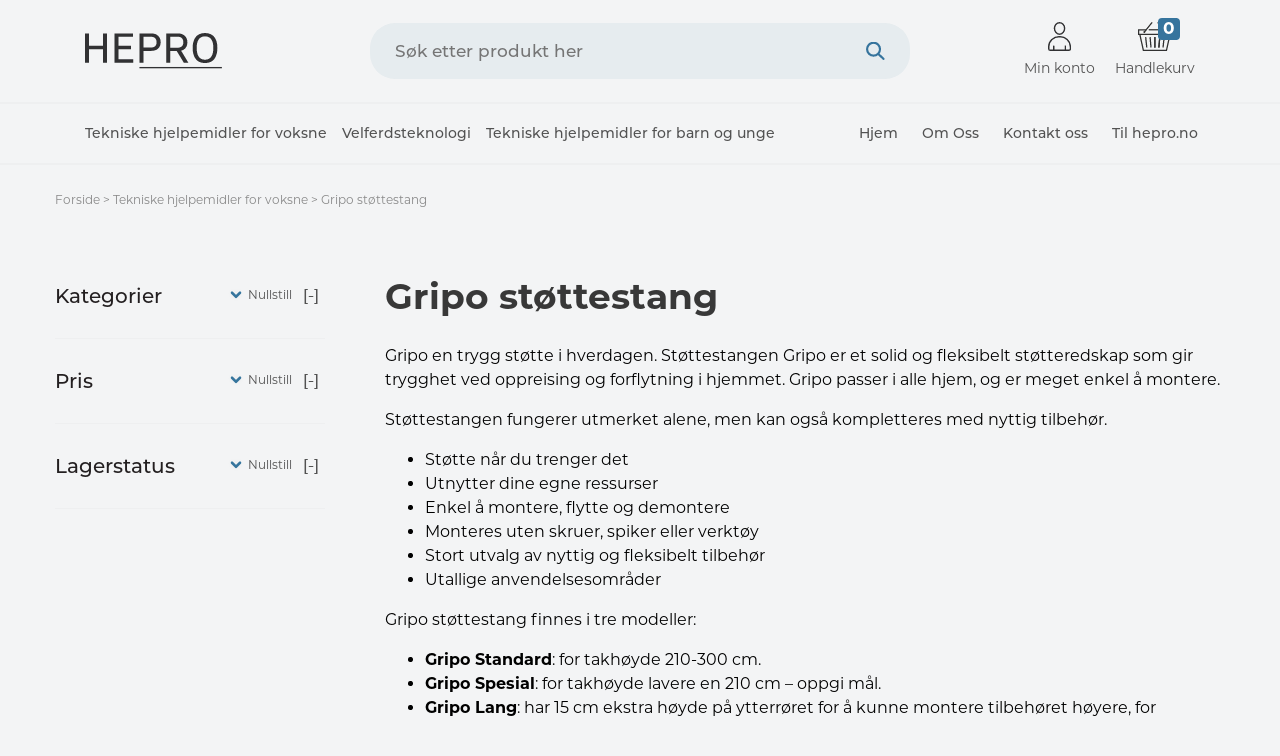

--- FILE ---
content_type: text/html; charset=UTF-8
request_url: https://shop.hepro.no/product-category/tekniske-hjelpemidler-voksen/gripo-stottestang/
body_size: 20290
content:
<!DOCTYPE html>
<html lang="zxx">

<head>
    <meta charset="UTF-8" />
    <meta name="apple-mobile-web-app-capable" content="yes">
    <meta name="mobile-web-app-capable" content="yes">
    <meta http-equiv="X-UA-Compatible" content="IE=edge">
    <meta name="viewport" content="width=device-width, initial-scale=1, maximum-scale=1, user-scalable=0" />


    <link rel="profile" href="https://gmpg.org/xfn/11" />
    <link rel="pingback" href="https://shop.hepro.no/xmlrpc.php" />
    <link rel="stylesheet" href="https://use.typekit.net/gze5ios.css">

    

    <title>Gripo støttestang | Shop.hepro.no</title>

<!-- Google Tag Manager for WordPress by gtm4wp.com -->
<script data-cfasync="false" data-pagespeed-no-defer type="text/javascript">
	var gtm4wp_datalayer_name = "dataLayer";
	var dataLayer = dataLayer || [];
	const gtm4wp_use_sku_instead        = 1;
	const gtm4wp_id_prefix              = '';
	const gtm4wp_remarketing            = false;
	const gtm4wp_eec                    = 1;
	const gtm4wp_classicec              = false;
	const gtm4wp_currency               = 'NOK';
	const gtm4wp_product_per_impression = 10;
	const gtm4wp_needs_shipping_address = false;
	const gtm4wp_business_vertical      = 'retail';
	const gtm4wp_business_vertical_id   = 'id';
</script>
<!-- End Google Tag Manager for WordPress by gtm4wp.com --><script type="text/javascript">
const gtm4wp_is_safari = /^((?!chrome|android).)*safari/i.test(navigator.userAgent);
if ( gtm4wp_is_safari ) {
	window.addEventListener('pageshow', function(event) {
		if ( event.persisted ) {
			// if Safari loads the page from cache usually by navigating with the back button
			// it creates issues with product list click tracking
			// therefore GTM4WP forces the page reload in this browser
			window.location.reload();
		}
	});
}
</script>
<!-- This site is optimized with the Yoast SEO plugin v13.2 - https://yoast.com/wordpress/plugins/seo/ -->
<meta name="description" content="Ett system - utallige muligheter. Gripo støttestang er et solid og fleksibelt støtteredskap som gir trygghet ved oppreising og forflytning i hjemmet."/>
<meta name="robots" content="max-snippet:-1, max-image-preview:large, max-video-preview:-1"/>
<link rel="canonical" href="https://shop.hepro.no/product-category/tekniske-hjelpemidler-voksen/gripo-stottestang/" />
<link rel="next" href="https://shop.hepro.no/product-category/tekniske-hjelpemidler-voksen/gripo-stottestang/page/2/" />
<meta property="og:locale" content="nb_NO" />
<meta property="og:type" content="object" />
<meta property="og:title" content="Gripo støttestang | Shop.hepro.no" />
<meta property="og:description" content="Ett system - utallige muligheter. Gripo støttestang er et solid og fleksibelt støtteredskap som gir trygghet ved oppreising og forflytning i hjemmet." />
<meta property="og:url" content="https://shop.hepro.no/product-category/tekniske-hjelpemidler-voksen/gripo-stottestang/" />
<meta property="og:site_name" content="Shop.hepro.no" />
<meta name="twitter:card" content="summary_large_image" />
<meta name="twitter:description" content="Ett system - utallige muligheter. Gripo støttestang er et solid og fleksibelt støtteredskap som gir trygghet ved oppreising og forflytning i hjemmet." />
<meta name="twitter:title" content="Gripo støttestang | Shop.hepro.no" />
<script type='application/ld+json' class='yoast-schema-graph yoast-schema-graph--main'>{"@context":"https://schema.org","@graph":[{"@type":"WebSite","@id":"https://shop.hepro.no/#website","url":"https://shop.hepro.no/","name":"Shop.hepro.no","inLanguage":"nb-NO","description":"Nettbutikk for Hepro AS","potentialAction":{"@type":"SearchAction","target":"https://shop.hepro.no/?s={search_term_string}","query-input":"required name=search_term_string"}},{"@type":"CollectionPage","@id":"https://shop.hepro.no/product-category/tekniske-hjelpemidler-voksen/gripo-stottestang/#webpage","url":"https://shop.hepro.no/product-category/tekniske-hjelpemidler-voksen/gripo-stottestang/","name":"Gripo st\u00f8ttestang | Shop.hepro.no","isPartOf":{"@id":"https://shop.hepro.no/#website"},"inLanguage":"nb-NO","description":"Ett system - utallige muligheter. Gripo st\u00f8ttestang er et solid og fleksibelt st\u00f8tteredskap som gir trygghet\u00a0ved oppreising og forflytning i hjemmet.","breadcrumb":{"@id":"https://shop.hepro.no/product-category/tekniske-hjelpemidler-voksen/gripo-stottestang/#breadcrumb"}},{"@type":"BreadcrumbList","@id":"https://shop.hepro.no/product-category/tekniske-hjelpemidler-voksen/gripo-stottestang/#breadcrumb","itemListElement":[{"@type":"ListItem","position":1,"item":{"@type":"WebPage","@id":"https://shop.hepro.no/","url":"https://shop.hepro.no/","name":"Forside"}},{"@type":"ListItem","position":2,"item":{"@type":"WebPage","@id":"https://shop.hepro.no/product-category/tekniske-hjelpemidler-voksen/","url":"https://shop.hepro.no/product-category/tekniske-hjelpemidler-voksen/","name":"Tekniske hjelpemidler for voksne"}},{"@type":"ListItem","position":3,"item":{"@type":"WebPage","@id":"https://shop.hepro.no/product-category/tekniske-hjelpemidler-voksen/gripo-stottestang/","url":"https://shop.hepro.no/product-category/tekniske-hjelpemidler-voksen/gripo-stottestang/","name":"Gripo st\u00f8ttestang"}}]}]}</script>
<!-- / Yoast SEO plugin. -->

<link rel='dns-prefetch' href='//cdnjs.cloudflare.com' />
<link rel='dns-prefetch' href='//s.w.org' />
<link rel="alternate" type="application/rss+xml" title="Shop.hepro.no &raquo; Gripo støttestang Kategori Strøm" href="https://shop.hepro.no/product-category/tekniske-hjelpemidler-voksen/gripo-stottestang/feed/" />
<link rel='stylesheet' id='wp-block-library-css'  href='https://shop.hepro.no/wp-includes/css/dist/block-library/style.min.css?ver=5.3.2' media='all' />
<link rel='stylesheet' id='wp-block-library-theme-css'  href='https://shop.hepro.no/wp-includes/css/dist/block-library/theme.min.css?ver=5.3.2' media='all' />
<link rel='stylesheet' id='wc-block-style-css'  href='https://shop.hepro.no/wp-content/plugins/woocommerce/packages/woocommerce-blocks/build/style.css?ver=2.5.14' media='all' />
<link rel='stylesheet' id='woocommerce-layout-css'  href='https://shop.hepro.no/wp-content/plugins/woocommerce/assets/css/woocommerce-layout.css?ver=4.0.0' media='all' />
<link rel='stylesheet' id='woocommerce-smallscreen-css'  href='https://shop.hepro.no/wp-content/plugins/woocommerce/assets/css/woocommerce-smallscreen.css?ver=4.0.0' media='only screen and (max-width: 768px)' />
<link rel='stylesheet' id='woocommerce-general-css'  href='https://shop.hepro.no/wp-content/plugins/woocommerce/assets/css/woocommerce.css?ver=4.0.0' media='all' />
<style id='woocommerce-inline-inline-css'>
.woocommerce form .form-row .required { visibility: visible; }
</style>
<link rel='stylesheet' id='slick-css-css'  href='https://shop.hepro.no/wp-content/themes/bolengrehjemme/css/slick.css?ver=5.3.2' media='all' />
<link rel='stylesheet' id='slinky-css-css'  href='https://shop.hepro.no/wp-content/themes/bolengrehjemme/css/slinky.min.css?ver=5.3.2' media='all' />
<link rel='stylesheet' id='magnific-css-css'  href='https://shop.hepro.no/wp-content/themes/bolengrehjemme/css/magnific-popup.css?ver=5.3.2' media='all' />
<link rel='stylesheet' id='font-awesome-css-css'  href='https://cdnjs.cloudflare.com/ajax/libs/font-awesome/5.11.2/css/all.min.css?ver=5.3.2' media='all' />
<link rel='stylesheet' id='theme-style-css'  href='https://shop.hepro.no/wp-content/themes/bolengrehjemme/css/theme-styles.css?ver=1754385867' media='all' />
<link rel='stylesheet' id='vipps-gw-css'  href='https://shop.hepro.no/wp-content/plugins/woo-vipps/css/vipps.css?ver=1615906239' media='all' />
<link rel='stylesheet' id='algolia-autocomplete-css'  href='https://shop.hepro.no/wp-content/plugins/wp-search-with-algolia/css/algolia-autocomplete.css?ver=1.2.0' media='screen' />
<script type='text/javascript' src='https://shop.hepro.no/wp-includes/js/jquery/jquery.js?ver=1.12.4-wp'></script>
<script type='text/javascript' src='https://shop.hepro.no/wp-includes/js/jquery/jquery-migrate.min.js?ver=1.4.1'></script>
<script type='text/javascript'>
/* <![CDATA[ */
var obj_ajax = {"ajax_url":"https:\/\/shop.hepro.no\/wp-admin\/admin-ajax.php"};
/* ]]> */
</script>
<script type='text/javascript' src='https://shop.hepro.no/wp-content/plugins/bolengrehjemme-integration/assets/js/prices.js?ver=1770150324'></script>
<script type='text/javascript' src='https://shop.hepro.no/wp-content/plugins/duracelltomi-google-tag-manager/js/gtm4wp-woocommerce-enhanced.js?ver=1.15.2'></script>
<script type='text/javascript' src='https://shop.hepro.no/wp-includes/js/underscore.min.js?ver=1.8.3'></script>
<script type='text/javascript'>
/* <![CDATA[ */
var _wpUtilSettings = {"ajax":{"url":"\/wp-admin\/admin-ajax.php"}};
/* ]]> */
</script>
<script type='text/javascript' src='https://shop.hepro.no/wp-includes/js/wp-util.min.js?ver=5.3.2'></script>
<script type='text/javascript' src='https://shop.hepro.no/wp-content/plugins/wp-search-with-algolia/js/algoliasearch/algoliasearch.jquery.min.js?ver=1.2.0'></script>
<script type='text/javascript' src='https://shop.hepro.no/wp-content/plugins/wp-search-with-algolia/js/autocomplete.js/autocomplete.min.js?ver=1.2.0'></script>
<script type='text/javascript' src='https://shop.hepro.no/wp-content/plugins/wp-search-with-algolia/js/autocomplete-noconflict.js?ver=1.2.0'></script>
<link rel='https://api.w.org/' href='https://shop.hepro.no/wp-json/' />
<link rel="EditURI" type="application/rsd+xml" title="RSD" href="https://shop.hepro.no/xmlrpc.php?rsd" />
<link rel="wlwmanifest" type="application/wlwmanifest+xml" href="https://shop.hepro.no/wp-includes/wlwmanifest.xml" /> 

<!-- Google Tag Manager for WordPress by gtm4wp.com -->
<!-- GTM Container placement set to automatic -->
<script data-cfasync="false" data-pagespeed-no-defer type="text/javascript">
	var dataLayer_content = [];
	dataLayer.push( dataLayer_content );
</script>
<script data-cfasync="false">
(function(w,d,s,l,i){w[l]=w[l]||[];w[l].push({'gtm.start':
new Date().getTime(),event:'gtm.js'});var f=d.getElementsByTagName(s)[0],
j=d.createElement(s),dl=l!='dataLayer'?'&l='+l:'';j.async=true;j.src=
'//www.googletagmanager.com/gtm.'+'js?id='+i+dl;f.parentNode.insertBefore(j,f);
})(window,document,'script','dataLayer','GTM-T9C4H2N');
</script>
<!-- End Google Tag Manager -->
<!-- End Google Tag Manager for WordPress by gtm4wp.com --><meta name="referrer" content="always"/>	<noscript><style>.woocommerce-product-gallery{ opacity: 1 !important; }</style></noscript>
			<style>
			.algolia-search-highlight {
				background-color: #fffbcc;
				border-radius: 2px;
				font-style: normal;
			}
		</style>
				<style>
			.algolia-search-highlight {
				background-color: #fffbcc;
				border-radius: 2px;
				font-style: normal;
			}
		</style>
		<script type="text/javascript">var algolia = {"debug":false,"application_id":"SUAG7BXZXC","search_api_key":"de52a5dd82a000c4a1ff4dbd263e666c","powered_by_enabled":false,"query":"","autocomplete":{"sources":[{"index_id":"searchable_posts","index_name":"boleng_searchable_posts","label":"All posts","admin_name":"All posts","position":10,"max_suggestions":5,"tmpl_suggestion":"autocomplete-post-suggestion","enabled":true}],"input_selector":"input[name='s']:not('.no-autocomplete')"},"indices":{"searchable_posts":{"name":"boleng_searchable_posts","id":"searchable_posts","enabled":true,"replicas":[]}}};</script><link rel="icon" href="https://shop.hepro.no/wp-content/uploads/2020/10/Hepro-favicon.png" sizes="32x32" />
<link rel="icon" href="https://shop.hepro.no/wp-content/uploads/2020/10/Hepro-favicon.png" sizes="192x192" />
<link rel="apple-touch-icon-precomposed" href="https://shop.hepro.no/wp-content/uploads/2020/10/Hepro-favicon.png" />
<meta name="msapplication-TileImage" content="https://shop.hepro.no/wp-content/uploads/2020/10/Hepro-favicon.png" />
<script type="text/html" id="tmpl-autocomplete-header">
    <div class="autocomplete-header-1">
        <div class="autocomplete-header-title-1">Viser resultat for søket <b>{{{ data.query }}}</b></div>
        <div class="clear"></div>
    </div>
</script>

<script type="text/html" id="tmpl-autocomplete-post-suggestion">
    <a class="suggestion-link" href="{{ data.permalink }}" title="{{ data.post_title }}">
        <# if ( data.images.thumbnail ) { #>
        <img class="suggestion-post-thumbnail" src="{{ data.images.thumbnail.url }}" alt="{{ data.post_title }}">
        <# } else { #>
        <div class="dummy-img"></div>
        <# } #>
        <div class="suggestion-post-attributes">
            <span class="suggestion-post-title">{{{ data._highlightResult.post_title.value }}}</span>
            <# if ( data.sku_display ) { #>
            <span class="suggestion-post-content">{{{ data.sku_display }}}</span>
            <# } #>
        </div>
        <div class="suggestion-post-price" style="display: none;">
            <# if ( data.price ) {
            #>
            <span class="suggestion-price normal">{{{ data.price }}}</span>
            <# } #>
            <# if ( data.pricebed ) {
            #>
            <span class="suggestion-price bedrift">{{{ data.pricebed }}}</span>
            <# } #>
        </div>
    </a>
</script>

<script type="text/html" id="tmpl-autocomplete-term-suggestion">
    <a class="suggestion-link" href="{{ data.permalink }}" title="{{ data.name }}">
        <svg viewBox="0 0 21 21" width="21" height="21">
        <svg width="21" height="21" viewBox="0 0 21 21">
        <path
            d="M4.662 8.72l-1.23 1.23c-.682.682-.68 1.792.004 2.477l5.135 5.135c.7.693 1.8.688 2.48.005l1.23-1.23 5.35-5.346c.31-.31.54-.92.51-1.36l-.32-4.29c-.09-1.09-1.05-2.06-2.15-2.14l-4.3-.33c-.43-.03-1.05.2-1.36.51l-.79.8-2.27 2.28-2.28 2.27zm9.826-.98c.69 0 1.25-.56 1.25-1.25s-.56-1.25-1.25-1.25-1.25.56-1.25 1.25.56 1.25 1.25 1.25z"
            fill-rule="evenodd"></path>
        </svg>
        </svg>
        <span class="suggestion-post-title">{{{ data._highlightResult.name.value }}}</span>
    </a>
</script>

<script type="text/html" id="tmpl-autocomplete-user-suggestion">
    <a class="suggestion-link user-suggestion-link" href="{{ data.posts_url }}" title="{{ data.display_name }}">
        <# if ( data.avatar_url ) { #>
        <img class="suggestion-user-thumbnail" src="{{ data.avatar_url }}" alt="{{ data.display_name }}">
        <# } #>

        <span class="suggestion-post-title">{{{ data._highlightResult.display_name.value }}}</span>
    </a>
</script>

<script type="text/html" id="tmpl-autocomplete-results-footer">
    <div class="autocomplete-results-footer">
        <div class="autocomplete-results-footer-content">
            <a href="https://shop.hepro.no/?s={{data.query}}">Vis alle {{{data.total_results}}} søkeresultater</a>
        </div>
    </div>
</script>

<script type="text/html" id="tmpl-autocomplete-footer">
    <div class="autocomplete-footer">
        <div class="autocomplete-footer-branding">
            <a href="#" class="algolia-powered-by-link" title="Algolia">
                <svg width="130" viewBox="0 0 130 18" xmlns="http://www.w3.org/2000/svg">
                <title>Search by Algolia</title>
                <defs>
                <linearGradient x1="-36.868%" y1="134.936%" x2="129.432%" y2="-27.7%" id="a">
                <stop stop-color="#00AEFF" offset="0%"/>
                <stop stop-color="#3369E7" offset="100%"/>
                </linearGradient>
                </defs>
                <g fill="none" fill-rule="evenodd">
                <path
                    d="M59.399.022h13.299a2.372 2.372 0 0 1 2.377 2.364V15.62a2.372 2.372 0 0 1-2.377 2.364H59.399a2.372 2.372 0 0 1-2.377-2.364V2.381A2.368 2.368 0 0 1 59.399.022z"
                    fill="url(#a)"/>
                <path
                    d="M66.257 4.56c-2.815 0-5.1 2.272-5.1 5.078 0 2.806 2.284 5.072 5.1 5.072 2.815 0 5.1-2.272 5.1-5.078 0-2.806-2.279-5.072-5.1-5.072zm0 8.652c-1.983 0-3.593-1.602-3.593-3.574 0-1.972 1.61-3.574 3.593-3.574 1.983 0 3.593 1.602 3.593 3.574a3.582 3.582 0 0 1-3.593 3.574zm0-6.418v2.664c0 .076.082.131.153.093l2.377-1.226c.055-.027.071-.093.044-.147a2.96 2.96 0 0 0-2.465-1.487c-.055 0-.11.044-.11.104l.001-.001zm-3.33-1.956l-.312-.311a.783.783 0 0 0-1.106 0l-.372.37a.773.773 0 0 0 0 1.101l.307.305c.049.049.121.038.164-.011.181-.245.378-.479.597-.697.225-.223.455-.42.707-.599.055-.033.06-.109.016-.158h-.001zm5.001-.806v-.616a.781.781 0 0 0-.783-.779h-1.824a.78.78 0 0 0-.783.779v.632c0 .071.066.12.137.104a5.736 5.736 0 0 1 1.588-.223c.52 0 1.035.071 1.534.207a.106.106 0 0 0 .131-.104z"
                    fill="#FFF"/>
                <path
                    d="M102.162 13.762c0 1.455-.372 2.517-1.123 3.193-.75.676-1.895 1.013-3.44 1.013-.564 0-1.736-.109-2.673-.316l.345-1.689c.783.163 1.819.207 2.361.207.86 0 1.473-.174 1.84-.523.367-.349.548-.866.548-1.553v-.349a6.374 6.374 0 0 1-.838.316 4.151 4.151 0 0 1-1.194.158 4.515 4.515 0 0 1-1.616-.278 3.385 3.385 0 0 1-1.254-.817 3.744 3.744 0 0 1-.811-1.351c-.192-.539-.29-1.504-.29-2.212 0-.665.104-1.498.307-2.054a3.925 3.925 0 0 1 .904-1.433 4.124 4.124 0 0 1 1.441-.926 5.31 5.31 0 0 1 1.945-.365c.696 0 1.337.087 1.961.191a15.86 15.86 0 0 1 1.588.332v8.456h-.001zm-5.954-4.206c0 .893.197 1.885.592 2.299.394.414.904.621 1.528.621.34 0 .663-.049.964-.142a2.75 2.75 0 0 0 .734-.332v-5.29a8.531 8.531 0 0 0-1.413-.18c-.778-.022-1.369.294-1.786.801-.411.507-.619 1.395-.619 2.223zm16.12 0c0 .719-.104 1.264-.318 1.858a4.389 4.389 0 0 1-.904 1.52c-.389.42-.854.746-1.402.975-.548.229-1.391.36-1.813.36-.422-.005-1.26-.125-1.802-.36a4.088 4.088 0 0 1-1.397-.975 4.486 4.486 0 0 1-.909-1.52 5.037 5.037 0 0 1-.329-1.858c0-.719.099-1.411.318-1.999.219-.588.526-1.09.92-1.509.394-.42.865-.741 1.402-.97a4.547 4.547 0 0 1 1.786-.338 4.69 4.69 0 0 1 1.791.338c.548.229 1.019.55 1.402.97.389.42.69.921.909 1.509.23.588.345 1.28.345 1.999h.001zm-2.191.005c0-.921-.203-1.689-.597-2.223-.394-.539-.948-.806-1.654-.806-.707 0-1.26.267-1.654.806-.394.539-.586 1.302-.586 2.223 0 .932.197 1.558.592 2.098.394.545.948.812 1.654.812.707 0 1.26-.272 1.654-.812.394-.545.592-1.166.592-2.098h-.001zm6.962 4.707c-3.511.016-3.511-2.822-3.511-3.274L113.583.926l2.142-.338v10.003c0 .256 0 1.88 1.375 1.885v1.792h-.001zm3.774 0h-2.153V5.072l2.153-.338v9.534zm-1.079-10.542c.718 0 1.304-.578 1.304-1.291 0-.714-.581-1.291-1.304-1.291-.723 0-1.304.578-1.304 1.291 0 .714.586 1.291 1.304 1.291zm6.431 1.013c.707 0 1.304.087 1.786.262.482.174.871.42 1.156.73.285.311.488.735.608 1.182.126.447.186.937.186 1.476v5.481a25.24 25.24 0 0 1-1.495.251c-.668.098-1.419.147-2.251.147a6.829 6.829 0 0 1-1.517-.158 3.213 3.213 0 0 1-1.178-.507 2.455 2.455 0 0 1-.761-.904c-.181-.37-.274-.893-.274-1.438 0-.523.104-.855.307-1.215.208-.36.487-.654.838-.883a3.609 3.609 0 0 1 1.227-.49 7.073 7.073 0 0 1 2.202-.103c.263.027.537.076.833.147v-.349c0-.245-.027-.479-.088-.697a1.486 1.486 0 0 0-.307-.583c-.148-.169-.34-.3-.581-.392a2.536 2.536 0 0 0-.915-.163c-.493 0-.942.06-1.353.131-.411.071-.75.153-1.008.245l-.257-1.749c.268-.093.668-.185 1.183-.278a9.335 9.335 0 0 1 1.66-.142l-.001-.001zm.181 7.731c.657 0 1.145-.038 1.484-.104v-2.168a5.097 5.097 0 0 0-1.978-.104c-.241.033-.46.098-.652.191a1.167 1.167 0 0 0-.466.392c-.121.169-.175.267-.175.523 0 .501.175.79.493.981.323.196.75.289 1.293.289h.001zM84.109 4.794c.707 0 1.304.087 1.786.262.482.174.871.42 1.156.73.29.316.487.735.608 1.182.126.447.186.937.186 1.476v5.481a25.24 25.24 0 0 1-1.495.251c-.668.098-1.419.147-2.251.147a6.829 6.829 0 0 1-1.517-.158 3.213 3.213 0 0 1-1.178-.507 2.455 2.455 0 0 1-.761-.904c-.181-.37-.274-.893-.274-1.438 0-.523.104-.855.307-1.215.208-.36.487-.654.838-.883a3.609 3.609 0 0 1 1.227-.49 7.073 7.073 0 0 1 2.202-.103c.257.027.537.076.833.147v-.349c0-.245-.027-.479-.088-.697a1.486 1.486 0 0 0-.307-.583c-.148-.169-.34-.3-.581-.392a2.536 2.536 0 0 0-.915-.163c-.493 0-.942.06-1.353.131-.411.071-.75.153-1.008.245l-.257-1.749c.268-.093.668-.185 1.183-.278a8.89 8.89 0 0 1 1.66-.142l-.001-.001zm.186 7.736c.657 0 1.145-.038 1.484-.104v-2.168a5.097 5.097 0 0 0-1.978-.104c-.241.033-.46.098-.652.191a1.167 1.167 0 0 0-.466.392c-.121.169-.175.267-.175.523 0 .501.175.79.493.981.318.191.75.289 1.293.289h.001zm8.682 1.738c-3.511.016-3.511-2.822-3.511-3.274L89.461.926l2.142-.338v10.003c0 .256 0 1.88 1.375 1.885v1.792h-.001z"
                    fill="#182359"/>
                <path
                    d="M5.027 11.025c0 .698-.252 1.246-.757 1.644-.505.397-1.201.596-2.089.596-.888 0-1.615-.138-2.181-.414v-1.214c.358.168.739.301 1.141.397.403.097.778.145 1.125.145.508 0 .884-.097 1.125-.29a.945.945 0 0 0 .363-.779.978.978 0 0 0-.333-.747c-.222-.204-.68-.446-1.375-.725-.716-.29-1.221-.621-1.515-.994-.294-.372-.44-.82-.44-1.343 0-.655.233-1.171.698-1.547.466-.376 1.09-.564 1.875-.564.752 0 1.5.165 2.245.494l-.408 1.047c-.698-.294-1.321-.44-1.869-.44-.415 0-.73.09-.945.271a.89.89 0 0 0-.322.717c0 .204.043.379.129.524.086.145.227.282.424.411.197.129.551.299 1.063.51.577.24.999.464 1.268.671.269.208.466.442.591.704.125.261.188.569.188.924l-.001.002zm3.98 2.24c-.924 0-1.646-.269-2.167-.808-.521-.539-.782-1.281-.782-2.226 0-.97.242-1.733.725-2.288.483-.555 1.148-.833 1.993-.833.784 0 1.404.238 1.858.714.455.476.682 1.132.682 1.966v.682H7.357c.018.577.174 1.02.467 1.329.294.31.707.465 1.241.465.351 0 .678-.033.98-.099a5.1 5.1 0 0 0 .975-.33v1.026a3.865 3.865 0 0 1-.935.312 5.723 5.723 0 0 1-1.08.091l.002-.001zm-.231-5.199c-.401 0-.722.127-.964.381s-.386.625-.432 1.112h2.696c-.007-.491-.125-.862-.354-1.115-.229-.252-.544-.379-.945-.379l-.001.001zm7.692 5.092l-.252-.827h-.043c-.286.362-.575.608-.865.739-.29.131-.662.196-1.117.196-.584 0-1.039-.158-1.367-.473-.328-.315-.491-.761-.491-1.337 0-.612.227-1.074.682-1.386.455-.312 1.148-.482 2.079-.51l1.026-.032v-.317c0-.38-.089-.663-.266-.851-.177-.188-.452-.282-.824-.282-.304 0-.596.045-.876.134a6.68 6.68 0 0 0-.806.317l-.408-.902a4.414 4.414 0 0 1 1.058-.384 4.856 4.856 0 0 1 1.085-.132c.756 0 1.326.165 1.711.494.385.329.577.847.577 1.552v4.002h-.902l-.001-.001zm-1.88-.859c.458 0 .826-.128 1.104-.384.278-.256.416-.615.416-1.077v-.516l-.763.032c-.594.021-1.027.121-1.297.298s-.406.448-.406.814c0 .265.079.47.236.615.158.145.394.218.709.218h.001zm7.557-5.189c.254 0 .464.018.628.054l-.124 1.176a2.383 2.383 0 0 0-.559-.064c-.505 0-.914.165-1.227.494-.313.329-.47.757-.47 1.284v3.105h-1.262V7.218h.988l.167 1.047h.064c.197-.354.454-.636.771-.843a1.83 1.83 0 0 1 1.023-.312h.001zm4.125 6.155c-.899 0-1.582-.262-2.049-.787-.467-.525-.701-1.277-.701-2.259 0-.999.244-1.767.733-2.304.489-.537 1.195-.806 2.119-.806.627 0 1.191.116 1.692.349l-.381 1.015c-.534-.208-.974-.312-1.321-.312-1.028 0-1.542.682-1.542 2.046 0 .666.128 1.166.384 1.501.256.335.631.502 1.125.502a3.23 3.23 0 0 0 1.595-.419v1.101a2.53 2.53 0 0 1-.722.285 4.356 4.356 0 0 1-.932.086v.002zm8.277-.107h-1.268V9.506c0-.458-.092-.8-.277-1.026-.184-.226-.477-.338-.878-.338-.53 0-.919.158-1.168.475-.249.317-.373.848-.373 1.593v2.949h-1.262V4.801h1.262v2.122c0 .34-.021.704-.064 1.09h.081a1.76 1.76 0 0 1 .717-.666c.306-.158.663-.236 1.072-.236 1.439 0 2.159.725 2.159 2.175v3.873l-.001-.001zm7.649-6.048c.741 0 1.319.269 1.732.806.414.537.62 1.291.62 2.261 0 .974-.209 1.732-.628 2.275-.419.542-1.001.814-1.746.814-.752 0-1.336-.27-1.751-.811h-.086l-.231.704h-.945V4.801h1.262v1.987l-.021.655-.032.553h.054c.401-.591.992-.886 1.772-.886zm-.328 1.031c-.508 0-.875.149-1.098.448-.224.299-.339.799-.346 1.501v.086c0 .723.115 1.247.344 1.571.229.324.603.486 1.123.486.448 0 .787-.177 1.018-.532.231-.354.346-.867.346-1.536 0-1.35-.462-2.025-1.386-2.025l-.001.001zm3.244-.924h1.375l1.209 3.368c.183.48.304.931.365 1.354h.043c.032-.197.091-.436.177-.717.086-.281.541-1.616 1.364-4.004h1.364l-2.541 6.73c-.462 1.235-1.232 1.853-2.31 1.853-.279 0-.551-.03-.816-.091v-.999c.19.043.406.064.65.064.609 0 1.037-.353 1.284-1.058l.22-.559-2.385-5.941h.001z"
                    fill="#1D3657"/>
                </g>
                </svg>
            </a>
        </div>
    </div>
</script>

<script type="text/html" id="tmpl-autocomplete-empty">
    <div class="autocomplete-empty">
        Ingen resultater samsvarte med søket ditt         <span class="empty-query">"{{ data.query }}"</span>
    </div>
</script>

<script type="text/javascript">
    jQuery(function () {
        /* init Algolia client */
        var client = algoliasearch(algolia.application_id, algolia.search_api_key);

        /* setup default sources */
        var sources = [];
        jQuery.each(algolia.autocomplete.sources, function (i, config) {
            var suggestion_template = wp.template(config['tmpl_suggestion']);
            sources.push({
                source: algoliaAutocomplete.sources.hits(client.initIndex(config['index_name']), {
                    hitsPerPage: config['max_suggestions'],
                    attributesToSnippet: [
                        'content:10'
                    ],
                    highlightPreTag: '__ais-highlight__',
                    highlightPostTag: '__/ais-highlight__'
                }),
                templates: {
                    header: function (data, algoliaResponse) {
                        return wp.template('autocomplete-header')({
                            label: _.escape(config['label']),
                            query: algoliaResponse.query
                        });
                    },
                    suggestion: function (hit) {
                        if (hit.escaped === true) {
                            return suggestion_template(hit);
                        }
                        hit.escaped = true;

                        for (var key in hit._highlightResult) {
                            /* We do not deal with arrays. */
                            if (typeof hit._highlightResult[key].value !== 'string') {
                                continue;
                            }
                            hit._highlightResult[key].value = _.escape(hit._highlightResult[key].value);
                            hit._highlightResult[key].value = hit._highlightResult[key].value.replace(/__ais-highlight__/g, '<em>').replace(/__\/ais-highlight__/g, '</em>');
                        }

                        for (var key in hit._snippetResult) {
                            /* We do not deal with arrays. */
                            if (typeof hit._snippetResult[key].value !== 'string') {
                                continue;
                            }

                            hit._snippetResult[key].value = _.escape(hit._snippetResult[key].value);
                            hit._snippetResult[key].value = hit._snippetResult[key].value.replace(/__ais-highlight__/g, '<em>').replace(/__\/ais-highlight__/g, '</em>');
                        }

                        return suggestion_template(hit);
                    },
                    footer: function (data, algoliaResponse) {
                        return wp.template('autocomplete-results-footer')({
                            total_results: algoliaResponse.nbHits,
                            index_id: _.escape(config['index_id']),
                            query: algoliaResponse.query
                        });
                    },
                }
            });

        });

        /* Setup dropdown menus */
        jQuery(algolia.autocomplete.input_selector).each(function (i) {
            var $searchInput = jQuery(this);

            var config = {
                debug: algolia.debug,
                hint: false,
                openOnFocus: true,
                appendTo: 'body',
                templates: {
                    empty: wp.template('autocomplete-empty')
                }
            };

            if (algolia.powered_by_enabled) {
                config.templates.footer = wp.template('autocomplete-footer');
            }

            /* Instantiate autocomplete.js */
            var autocomplete = algoliaAutocomplete($searchInput[0], config, sources)
                    .on('autocomplete:selected', function (e, suggestion) {
                        /* Redirect the user when we detect a suggestion selection. */
                        window.location.href = suggestion.permalink;
                    });

            /* Force the dropdown to be re-drawn on scroll to handle fixed containers. */
            jQuery(window).scroll(function () {
                if (autocomplete.autocomplete.getWrapper().style.display === "block") {
                    autocomplete.autocomplete.close();
                    autocomplete.autocomplete.open();
                }
            });
        });

        jQuery(document).on("click", ".algolia-powered-by-link", function (e) {
            e.preventDefault();
            window.location = "https://www.algolia.com/?utm_source=WordPress&utm_medium=extension&utm_content=" + window.location.hostname + "&utm_campaign=poweredby";
        });
    });
</script>

</head>

<body class="archive tax-product_cat term-gripo-stottestang term-23 wp-custom-logo wp-embed-responsive theme-bolengrehjemme woocommerce woocommerce-page woocommerce-no-js">
        
    <div class="site-wrapper">


        <header class="header">

                
            <div class="header-top">
                <div class="container">
                    <div class="row header-top-row">
                        <div class="col-5 col-lg-3 header-top-left">
                            <div class="logo-container hide-sticky">
                                                                <a href="https://shop.hepro.no">
                                    <img src="https://shop.hepro.no/wp-content/uploads/2020/04/logo.png" class="img-fluid" alt="site-logo" />
                                </a>
                                                            </div>
                            <div class="header-toggle-produktmeny">
                                <div class="meny-text show-sticky ">
                                    <img src="https://shop.hepro.no/wp-content/themes/bolengrehjemme/images/hamberger.svg" alt="menu-icon">
                                    Produkter                                </div> 
                            </div>
                        </div>
                        <div class="col-12 col-lg-6 header-top-middle-outer">
                            <div class="row">
                                <div class="col-5 col-lg-6 header-toggle-produktmeny hide-sticky">
                                    <div class="meny-text">
                                        <img src="https://shop.hepro.no/wp-content/themes/bolengrehjemme/images/hamberger.svg" alt="menu-icon">
                                        Produkter                                    </div>
                                </div>
                                <div class="col-7 col-lg-12 header-top-middle change-width-sticky">
                                    <div class="live-search-wrap"> 
    <div class="live-search-box">
        <form role="search" method="get" action="https://shop.hepro.no/">
            <input type="text" data-placeholder="Søk" placeholder="Søk etter produkt her" name="s" class="search-input" autocomplete="off" value=""/>
            <button type="submit" class="search-submit">Søk</button>
        </form>
    </div>                            
</div>                                 </div>
                            </div>
                        </div>
                        <div class="col-7 col-lg-3 header-top-right">
                                                        <div class="responsive-search-toggle show-sticky"> <img src="https://shop.hepro.no/wp-content/themes/bolengrehjemme/images/search.svg" alt="" /></div>
                            <div class="responsive-menu-toggle hide-sticky">Meny</div>
                                                        <div class="my-account-head">
                                <a href="https://shop.hepro.no/min-konto/">
                                    <img src="https://shop.hepro.no/wp-content/themes/bolengrehjemme/images/account.svg" alt="" />
                                    <span>Min konto</span>
                                </a>
                            </div>
                                                        <div class="header-cart">
                                <a class="cart-link" href="https://shop.hepro.no/handlekurv/">
                                    <span class="cart-count">0</span>
                                    <span class="cart-pulse">
                                        <img src="https://shop.hepro.no/wp-content/themes/bolengrehjemme/images/cart.svg" alt=""/>
                                        <span>Handlekurv</span>
                                    </span>
                                </a>
                            </div>
                            <div class="minicart-wrap">
                                <div class="widget woocommerce widget_shopping_cart"><h2 class="widgettitle">Handlekurv</h2><div class="widget_shopping_cart_content"></div></div>                            </div>
                        </div>
                        
                    </div>
                </div>
            </div>
            <div class="bottom-header">
                <div class="container">
                    <div class="row">
                        <div class="col-lg-8">
                            <div class="mega-menu">
                                <ul id="menu-mega-meny" class="nav"><li id="menu-item-78" class="menu-item menu-item-type-taxonomy menu-item-object-product_cat current-product_cat-ancestor menu-item-78 menu-item-has-children  " data-title="Tekniske hjelpemidler for voksne"><a href="https://shop.hepro.no/product-category/tekniske-hjelpemidler-voksen/"><div class='menu-img' style='background-image: url(https://shop.hepro.no/wp-content/uploads/2020/04/Group-593.png)'></div>Tekniske hjelpemidler for voksne</a><div class="mega-menu-wrapper"><ul class="sub-menu"><li class="has-children menu-item-has-children"><a href="https://shop.hepro.no/product-category/tekniske-hjelpemidler-voksen/elektriske-kjoretoy/">Elektriske kjøretøy<img src="https://shop.hepro.no/wp-content/themes/bolengrehjemme/images/arrown.svg" class="normal" alt="" /><img src="https://shop.hepro.no/wp-content/themes/bolengrehjemme/images/arrowh.svg" class="hovered" alt="" /></a><ul class="sub-menu"><li><a href="https://shop.hepro.no/product-category/tekniske-hjelpemidler-voksen/elektriske-kjoretoy/hepro-c4-elektrisk-scooter/">Hepro C4 elektrisk scooter</a></li><li><a href="https://shop.hepro.no/product-category/tekniske-hjelpemidler-voksen/elektriske-kjoretoy/hepro-hs-520-elektrisk-scooter/">Hepro HS-520 elektrisk scooter</a></li><li><a href="https://shop.hepro.no/product-category/tekniske-hjelpemidler-voksen/elektriske-kjoretoy/hs-928c-scooter/">Hepro HS-928C elektrisk scooter</a></li><li><a href="https://shop.hepro.no/product-category/tekniske-hjelpemidler-voksen/elektriske-kjoretoy/s19v-scooter/">Hepro S19V elektrisk scooter</a></li><li><a href="https://shop.hepro.no/product-category/tekniske-hjelpemidler-voksen/elektriske-kjoretoy/hs-828-scooter/">Hepro HS-828 elektrisk scooter</a></li></ul></li><li class="has-children menu-item-has-children"><a href="https://shop.hepro.no/product-category/tekniske-hjelpemidler-voksen/loftestoler/">Løftestoler<img src="https://shop.hepro.no/wp-content/themes/bolengrehjemme/images/arrown.svg" class="normal" alt="" /><img src="https://shop.hepro.no/wp-content/themes/bolengrehjemme/images/arrowh.svg" class="hovered" alt="" /></a><ul class="sub-menu"><li><a href="https://shop.hepro.no/product-category/tekniske-hjelpemidler-voksen/loftestoler/aurora-care-loftestol/">Aurora Care løftestol</a></li><li><a href="https://shop.hepro.no/product-category/tekniske-hjelpemidler-voksen/loftestoler/aurora-standard-loftestol/">Aurora Standard løftestol</a></li><li><a href="https://shop.hepro.no/product-category/tekniske-hjelpemidler-voksen/loftestoler/aurora-tilt-loftestol/">Aurora Tilt løftestol</a></li><li><a href="https://shop.hepro.no/product-category/tekniske-hjelpemidler-voksen/loftestoler/aurora-synkron-loftestol/">Aurora Synkron løftestol</a></li><li><a href="https://shop.hepro.no/product-category/tekniske-hjelpemidler-voksen/loftestoler/tilbehor-40/">Tilbehør til setebredde 40 cm</a></li><li><a href="https://shop.hepro.no/product-category/tekniske-hjelpemidler-voksen/loftestoler/tilbehor-45/">Tilbehør til setebredde 45 cm</a></li><li><a href="https://shop.hepro.no/product-category/tekniske-hjelpemidler-voksen/loftestoler/tilbehor-50/">Tilbehør til setebredde 50 cm</a></li><li><a href="https://shop.hepro.no/product-category/tekniske-hjelpemidler-voksen/loftestoler/tilbehor-55/">Tilbehør til setebredde 55 cm</a></li><li><a href="https://shop.hepro.no/product-category/tekniske-hjelpemidler-voksen/loftestoler/tilbehor-60/">Tilbehør til setebredde 60 cm</a></li></ul></li><li class="has-children menu-item-has-children"><a href="https://shop.hepro.no/product-category/tekniske-hjelpemidler-voksen/isfritt-varmematter/">IsFritt varmematter<img src="https://shop.hepro.no/wp-content/themes/bolengrehjemme/images/arrown.svg" class="normal" alt="" /><img src="https://shop.hepro.no/wp-content/themes/bolengrehjemme/images/arrowh.svg" class="hovered" alt="" /></a><ul class="sub-menu"><li><a href="https://shop.hepro.no/product-category/tekniske-hjelpemidler-voksen/isfritt-varmematter/varmematter/">Varmematter</a></li><li><a href="https://shop.hepro.no/product-category/tekniske-hjelpemidler-voksen/isfritt-varmematter/tilbehor-til-varmematter/">Tilbehør til varmematter</a></li><li><a href="https://shop.hepro.no/product-category/tekniske-hjelpemidler-voksen/isfritt-varmematter/varmekabel-takrenne/">Varmekabel takrenne</a></li></ul></li><li class=""><a href="https://shop.hepro.no/product-category/tekniske-hjelpemidler-voksen/sklisikring/">Sklisikring<img src="https://shop.hepro.no/wp-content/themes/bolengrehjemme/images/arrown.svg" class="normal" alt="" /><img src="https://shop.hepro.no/wp-content/themes/bolengrehjemme/images/arrowh.svg" class="hovered" alt="" /></a></li><li class=""><a href="https://shop.hepro.no/product-category/tekniske-hjelpemidler-voksen/stastoler/">Ståstoler<img src="https://shop.hepro.no/wp-content/themes/bolengrehjemme/images/arrown.svg" class="normal" alt="" /><img src="https://shop.hepro.no/wp-content/themes/bolengrehjemme/images/arrowh.svg" class="hovered" alt="" /></a></li><li class=""><a href="https://shop.hepro.no/product-category/tekniske-hjelpemidler-voksen/trillebord/">Trolly trillebord<img src="https://shop.hepro.no/wp-content/themes/bolengrehjemme/images/arrown.svg" class="normal" alt="" /><img src="https://shop.hepro.no/wp-content/themes/bolengrehjemme/images/arrowh.svg" class="hovered" alt="" /></a></li><li class="has-children menu-item-has-children"><a href="https://shop.hepro.no/product-category/tekniske-hjelpemidler-voksen/gripo-stottestang/">Gripo støttestang<img src="https://shop.hepro.no/wp-content/themes/bolengrehjemme/images/arrown.svg" class="normal" alt="" /><img src="https://shop.hepro.no/wp-content/themes/bolengrehjemme/images/arrowh.svg" class="hovered" alt="" /></a><ul class="sub-menu"><li><a href="https://shop.hepro.no/product-category/tekniske-hjelpemidler-voksen/gripo-stottestang/gripo-standard-stottestang/">Gripo Standard støttestang</a></li><li><a href="https://shop.hepro.no/product-category/tekniske-hjelpemidler-voksen/gripo-stottestang/gripo-spesial-stottestang/">Gripo Spesial støttestang</a></li><li><a href="https://shop.hepro.no/product-category/tekniske-hjelpemidler-voksen/gripo-stottestang/gripo-lang-stottestang/">Gripo Lang støttestang</a></li></ul></li><li class=""><a href="https://shop.hepro.no/product-category/tekniske-hjelpemidler-voksen/arbeidsstoler/">Arbeidsstoler<img src="https://shop.hepro.no/wp-content/themes/bolengrehjemme/images/arrown.svg" class="normal" alt="" /><img src="https://shop.hepro.no/wp-content/themes/bolengrehjemme/images/arrowh.svg" class="hovered" alt="" /></a></li><li class=""><a href="https://shop.hepro.no/product-category/tekniske-hjelpemidler-voksen/ganghjelpemidler/">Ganghjelpemidler<img src="https://shop.hepro.no/wp-content/themes/bolengrehjemme/images/arrown.svg" class="normal" alt="" /><img src="https://shop.hepro.no/wp-content/themes/bolengrehjemme/images/arrowh.svg" class="hovered" alt="" /></a></li><li class="has-children menu-item-has-children"><a href="https://shop.hepro.no/product-category/tekniske-hjelpemidler-voksen/hygiene/">Hygienehjelpemidler<img src="https://shop.hepro.no/wp-content/themes/bolengrehjemme/images/arrown.svg" class="normal" alt="" /><img src="https://shop.hepro.no/wp-content/themes/bolengrehjemme/images/arrowh.svg" class="hovered" alt="" /></a><ul class="sub-menu"><li><a href="https://shop.hepro.no/product-category/tekniske-hjelpemidler-voksen/hygiene/bathmobile-dusj-og-toalettstol/">BathMobile dusj- og toalettstol</a></li><li><a href="https://shop.hepro.no/product-category/tekniske-hjelpemidler-voksen/hygiene/svan-balance/">Svan Balance</a></li><li><a href="https://shop.hepro.no/product-category/tekniske-hjelpemidler-voksen/hygiene/svan-bidette/">Svan Bidette</a></li><li><a href="https://shop.hepro.no/product-category/tekniske-hjelpemidler-voksen/hygiene/svan-lift/">Svan Lift</a></li><li><a href="https://shop.hepro.no/product-category/tekniske-hjelpemidler-voksen/hygiene/dusjkabin/">Dusjkabin</a></li></ul></li><li class=""><a href="https://shop.hepro.no/product-category/tekniske-hjelpemidler-voksen/sitteputer/">Sitteputer<img src="https://shop.hepro.no/wp-content/themes/bolengrehjemme/images/arrown.svg" class="normal" alt="" /><img src="https://shop.hepro.no/wp-content/themes/bolengrehjemme/images/arrowh.svg" class="hovered" alt="" /></a></li><li class="has-children menu-item-has-children"><a href="https://shop.hepro.no/product-category/tekniske-hjelpemidler-voksen/bariatri-xxl-hjelpemidler/">Bariatri produkter<img src="https://shop.hepro.no/wp-content/themes/bolengrehjemme/images/arrown.svg" class="normal" alt="" /><img src="https://shop.hepro.no/wp-content/themes/bolengrehjemme/images/arrowh.svg" class="hovered" alt="" /></a><ul class="sub-menu"><li><a href="https://shop.hepro.no/product-category/tekniske-hjelpemidler-voksen/bariatri-xxl-hjelpemidler/caneo-rullestol/">Caneo rullestol</a></li><li><a href="https://shop.hepro.no/product-category/tekniske-hjelpemidler-voksen/bariatri-xxl-hjelpemidler/tauron-rullestoler/">Tauron rullestoler</a></li><li><a href="https://shop.hepro.no/product-category/tekniske-hjelpemidler-voksen/bariatri-xxl-hjelpemidler/dusj-og-toalettstoler/">Bariatriske dusj- og toalettstoler</a></li><li><a href="https://shop.hepro.no/product-category/tekniske-hjelpemidler-voksen/bariatri-xxl-hjelpemidler/ganghjelpemidler-bariatri/">Bariatriske ganghjelpemidler</a></li><li><a href="https://shop.hepro.no/product-category/tekniske-hjelpemidler-voksen/bariatri-xxl-hjelpemidler/eclipse/">Eclipse rullestol</a></li><li><a href="https://shop.hepro.no/product-category/tekniske-hjelpemidler-voksen/bariatri-xxl-hjelpemidler/eclipse-tilt/">Eclipse Tilt rullestol</a></li><li><a href="https://shop.hepro.no/product-category/tekniske-hjelpemidler-voksen/bariatri-xxl-hjelpemidler/minimaxx/">Minimaxx Rullestoler</a></li><li><a href="https://shop.hepro.no/product-category/tekniske-hjelpemidler-voksen/bariatri-xxl-hjelpemidler/minimaxx-med-hjelpemotor/">Minimaxx rullestol med hjelpemotor</a></li><li><a href="https://shop.hepro.no/product-category/tekniske-hjelpemidler-voksen/bariatri-xxl-hjelpemidler/sitteputer-bariatri/">Sittemøbler og sitteputer</a></li></ul></li></ul></div></li>
<li id="menu-item-4199" class="menu-item menu-item-type-taxonomy menu-item-object-product_cat menu-item-4199 menu-item-has-children  " data-title="Velferdsteknologi"><a href="https://shop.hepro.no/product-category/velferdsteknologi/"><div class='menu-img' style='background-image: url(https://shop.hepro.no/wp-content/uploads/2020/04/Group-578.png)'></div>Velferdsteknologi</a><div class="mega-menu-wrapper"><ul class="sub-menu"><li class=""><a href="https://shop.hepro.no/product-category/velferdsteknologi/batterier/">Batterier<img src="https://shop.hepro.no/wp-content/themes/bolengrehjemme/images/arrown.svg" class="normal" alt="" /><img src="https://shop.hepro.no/wp-content/themes/bolengrehjemme/images/arrowh.svg" class="hovered" alt="" /></a></li><li class=""><a href="https://shop.hepro.no/product-category/velferdsteknologi/digitalt-tilsyn/">Digitalt tilsyn<img src="https://shop.hepro.no/wp-content/themes/bolengrehjemme/images/arrown.svg" class="normal" alt="" /><img src="https://shop.hepro.no/wp-content/themes/bolengrehjemme/images/arrowh.svg" class="hovered" alt="" /></a></li><li class=""><a href="https://shop.hepro.no/product-category/velferdsteknologi/pasientvarsling/">Pasientvarsling<img src="https://shop.hepro.no/wp-content/themes/bolengrehjemme/images/arrown.svg" class="normal" alt="" /><img src="https://shop.hepro.no/wp-content/themes/bolengrehjemme/images/arrowh.svg" class="hovered" alt="" /></a></li><li class=""><a href="https://shop.hepro.no/product-category/velferdsteknologi/sensorikk/">Sensorikk<img src="https://shop.hepro.no/wp-content/themes/bolengrehjemme/images/arrown.svg" class="normal" alt="" /><img src="https://shop.hepro.no/wp-content/themes/bolengrehjemme/images/arrowh.svg" class="hovered" alt="" /></a></li><li class=""><a href="https://shop.hepro.no/product-category/velferdsteknologi/trygghetsalarm/">Trygghetsalarm<img src="https://shop.hepro.no/wp-content/themes/bolengrehjemme/images/arrown.svg" class="normal" alt="" /><img src="https://shop.hepro.no/wp-content/themes/bolengrehjemme/images/arrowh.svg" class="hovered" alt="" /></a></li></ul></div></li>
<li id="menu-item-79" class="menu-item menu-item-type-taxonomy menu-item-object-product_cat menu-item-79 menu-item-has-children  " data-title="Tekniske hjelpemidler for barn og unge"><a href="https://shop.hepro.no/product-category/tekniske-hjelpemidler-barn/"><div class='menu-img' style='background-image: url(https://shop.hepro.no/wp-content/uploads/2020/04/Group-594.png)'></div>Tekniske hjelpemidler for barn og unge</a><div class="mega-menu-wrapper"><ul class="sub-menu"><li class=""><a href="https://shop.hepro.no/product-category/tekniske-hjelpemidler-barn/arbeidsbord/">Arbeidsbord<img src="https://shop.hepro.no/wp-content/themes/bolengrehjemme/images/arrown.svg" class="normal" alt="" /><img src="https://shop.hepro.no/wp-content/themes/bolengrehjemme/images/arrowh.svg" class="hovered" alt="" /></a></li><li class=""><a href="https://shop.hepro.no/product-category/tekniske-hjelpemidler-barn/arbeidsstoler-tekniske-hjelpemidler-barn/">Arbeidsstoler<img src="https://shop.hepro.no/wp-content/themes/bolengrehjemme/images/arrown.svg" class="normal" alt="" /><img src="https://shop.hepro.no/wp-content/themes/bolengrehjemme/images/arrowh.svg" class="hovered" alt="" /></a></li><li class=""><a href="https://shop.hepro.no/product-category/tekniske-hjelpemidler-barn/flytehjelpemiddel/">Flytehjelpemiddel<img src="https://shop.hepro.no/wp-content/themes/bolengrehjemme/images/arrown.svg" class="normal" alt="" /><img src="https://shop.hepro.no/wp-content/themes/bolengrehjemme/images/arrowh.svg" class="hovered" alt="" /></a></li><li class=""><a href="https://shop.hepro.no/product-category/tekniske-hjelpemidler-barn/hygiene-for-barn/">Hygiene for barn<img src="https://shop.hepro.no/wp-content/themes/bolengrehjemme/images/arrown.svg" class="normal" alt="" /><img src="https://shop.hepro.no/wp-content/themes/bolengrehjemme/images/arrowh.svg" class="hovered" alt="" /></a></li><li class=""><a href="https://shop.hepro.no/product-category/tekniske-hjelpemidler-barn/krabbehjelpemiddel/">Krabbehjelpemiddel<img src="https://shop.hepro.no/wp-content/themes/bolengrehjemme/images/arrown.svg" class="normal" alt="" /><img src="https://shop.hepro.no/wp-content/themes/bolengrehjemme/images/arrowh.svg" class="hovered" alt="" /></a></li></ul></div></li>
</ul>                            </div>
                        </div>
                        <div class="col-lg-4">
                            <div class="normal-menu">
                                <ul id="menu-main-menu" class="nav"><li id="menu-item-75" class="menu-item menu-item-type-post_type menu-item-object-page menu-item-home menu-item-75"><a href="https://shop.hepro.no/">Hjem</a></li>
<li id="menu-item-73" class="menu-item menu-item-type-post_type menu-item-object-page menu-item-73"><a href="https://shop.hepro.no/om-oss/">Om Oss</a></li>
<li id="menu-item-231" class="menu-item menu-item-type-post_type menu-item-object-page menu-item-231"><a href="https://shop.hepro.no/kontakt/">Kontakt oss</a></li>
<li id="menu-item-14173" class="menu-item menu-item-type-custom menu-item-object-custom menu-item-14173"><a href="https://hepro.no/">Til hepro.no</a></li>
</ul>                            </div>
                        </div>
                    </div>
                </div>
            </div>
            <div class="mega-menu-responsive">
                <div class="menu-header">
                    <div class="close-btn">
                        Lukk meny                    </div>
                </div>
                <div id="drilldown-menu">
                <ul id="produktmeny" class="nav"><li class="menu-item menu-item-type-taxonomy menu-item-object-product_cat current-product_cat-ancestor menu-item-78 menu-item-has-children  " data-title="Tekniske hjelpemidler for voksne"><a href="https://shop.hepro.no/product-category/tekniske-hjelpemidler-voksen/"><div class='menu-img' style='background-image: url(https://shop.hepro.no/wp-content/uploads/2020/04/Group-593.png)'></div>Tekniske hjelpemidler for voksne<img src="https://shop.hepro.no/wp-content/themes/bolengrehjemme/images/arrown.svg" class="normal" alt="" /></a><ul class="sub-menu"><li class="has-children menu-item-has-children"><a href="https://shop.hepro.no/product-category/tekniske-hjelpemidler-voksen/elektriske-kjoretoy/">Elektriske kjøretøy<img src="https://shop.hepro.no/wp-content/themes/bolengrehjemme/images/arrown.svg" class="normal" alt="" /><img src="https://shop.hepro.no/wp-content/themes/bolengrehjemme/images/arrowh.svg" class="hovered" alt="" /></a><ul class="sub-menu"><li><a href="https://shop.hepro.no/product-category/tekniske-hjelpemidler-voksen/elektriske-kjoretoy/hepro-c4-elektrisk-scooter/">Hepro C4 elektrisk scooter</a></li><li><a href="https://shop.hepro.no/product-category/tekniske-hjelpemidler-voksen/elektriske-kjoretoy/hepro-hs-520-elektrisk-scooter/">Hepro HS-520 elektrisk scooter</a></li><li><a href="https://shop.hepro.no/product-category/tekniske-hjelpemidler-voksen/elektriske-kjoretoy/hs-928c-scooter/">Hepro HS-928C elektrisk scooter</a></li><li><a href="https://shop.hepro.no/product-category/tekniske-hjelpemidler-voksen/elektriske-kjoretoy/s19v-scooter/">Hepro S19V elektrisk scooter</a></li><li><a href="https://shop.hepro.no/product-category/tekniske-hjelpemidler-voksen/elektriske-kjoretoy/hs-828-scooter/">Hepro HS-828 elektrisk scooter</a></li></ul></li><li class="has-children menu-item-has-children"><a href="https://shop.hepro.no/product-category/tekniske-hjelpemidler-voksen/loftestoler/">Løftestoler<img src="https://shop.hepro.no/wp-content/themes/bolengrehjemme/images/arrown.svg" class="normal" alt="" /><img src="https://shop.hepro.no/wp-content/themes/bolengrehjemme/images/arrowh.svg" class="hovered" alt="" /></a><ul class="sub-menu"><li><a href="https://shop.hepro.no/product-category/tekniske-hjelpemidler-voksen/loftestoler/aurora-care-loftestol/">Aurora Care løftestol</a></li><li><a href="https://shop.hepro.no/product-category/tekniske-hjelpemidler-voksen/loftestoler/aurora-standard-loftestol/">Aurora Standard løftestol</a></li><li><a href="https://shop.hepro.no/product-category/tekniske-hjelpemidler-voksen/loftestoler/aurora-tilt-loftestol/">Aurora Tilt løftestol</a></li><li><a href="https://shop.hepro.no/product-category/tekniske-hjelpemidler-voksen/loftestoler/aurora-synkron-loftestol/">Aurora Synkron løftestol</a></li><li><a href="https://shop.hepro.no/product-category/tekniske-hjelpemidler-voksen/loftestoler/tilbehor-40/">Tilbehør til setebredde 40 cm</a></li><li><a href="https://shop.hepro.no/product-category/tekniske-hjelpemidler-voksen/loftestoler/tilbehor-45/">Tilbehør til setebredde 45 cm</a></li><li><a href="https://shop.hepro.no/product-category/tekniske-hjelpemidler-voksen/loftestoler/tilbehor-50/">Tilbehør til setebredde 50 cm</a></li><li><a href="https://shop.hepro.no/product-category/tekniske-hjelpemidler-voksen/loftestoler/tilbehor-55/">Tilbehør til setebredde 55 cm</a></li><li><a href="https://shop.hepro.no/product-category/tekniske-hjelpemidler-voksen/loftestoler/tilbehor-60/">Tilbehør til setebredde 60 cm</a></li></ul></li><li class="has-children menu-item-has-children"><a href="https://shop.hepro.no/product-category/tekniske-hjelpemidler-voksen/isfritt-varmematter/">IsFritt varmematter<img src="https://shop.hepro.no/wp-content/themes/bolengrehjemme/images/arrown.svg" class="normal" alt="" /><img src="https://shop.hepro.no/wp-content/themes/bolengrehjemme/images/arrowh.svg" class="hovered" alt="" /></a><ul class="sub-menu"><li><a href="https://shop.hepro.no/product-category/tekniske-hjelpemidler-voksen/isfritt-varmematter/varmematter/">Varmematter</a></li><li><a href="https://shop.hepro.no/product-category/tekniske-hjelpemidler-voksen/isfritt-varmematter/tilbehor-til-varmematter/">Tilbehør til varmematter</a></li><li><a href="https://shop.hepro.no/product-category/tekniske-hjelpemidler-voksen/isfritt-varmematter/varmekabel-takrenne/">Varmekabel takrenne</a></li></ul></li><li class=""><a href="https://shop.hepro.no/product-category/tekniske-hjelpemidler-voksen/sklisikring/">Sklisikring<img src="https://shop.hepro.no/wp-content/themes/bolengrehjemme/images/arrown.svg" class="normal" alt="" /><img src="https://shop.hepro.no/wp-content/themes/bolengrehjemme/images/arrowh.svg" class="hovered" alt="" /></a></li><li class=""><a href="https://shop.hepro.no/product-category/tekniske-hjelpemidler-voksen/stastoler/">Ståstoler<img src="https://shop.hepro.no/wp-content/themes/bolengrehjemme/images/arrown.svg" class="normal" alt="" /><img src="https://shop.hepro.no/wp-content/themes/bolengrehjemme/images/arrowh.svg" class="hovered" alt="" /></a></li><li class=""><a href="https://shop.hepro.no/product-category/tekniske-hjelpemidler-voksen/trillebord/">Trolly trillebord<img src="https://shop.hepro.no/wp-content/themes/bolengrehjemme/images/arrown.svg" class="normal" alt="" /><img src="https://shop.hepro.no/wp-content/themes/bolengrehjemme/images/arrowh.svg" class="hovered" alt="" /></a></li><li class="has-children menu-item-has-children"><a href="https://shop.hepro.no/product-category/tekniske-hjelpemidler-voksen/gripo-stottestang/">Gripo støttestang<img src="https://shop.hepro.no/wp-content/themes/bolengrehjemme/images/arrown.svg" class="normal" alt="" /><img src="https://shop.hepro.no/wp-content/themes/bolengrehjemme/images/arrowh.svg" class="hovered" alt="" /></a><ul class="sub-menu"><li><a href="https://shop.hepro.no/product-category/tekniske-hjelpemidler-voksen/gripo-stottestang/gripo-standard-stottestang/">Gripo Standard støttestang</a></li><li><a href="https://shop.hepro.no/product-category/tekniske-hjelpemidler-voksen/gripo-stottestang/gripo-spesial-stottestang/">Gripo Spesial støttestang</a></li><li><a href="https://shop.hepro.no/product-category/tekniske-hjelpemidler-voksen/gripo-stottestang/gripo-lang-stottestang/">Gripo Lang støttestang</a></li></ul></li><li class=""><a href="https://shop.hepro.no/product-category/tekniske-hjelpemidler-voksen/arbeidsstoler/">Arbeidsstoler<img src="https://shop.hepro.no/wp-content/themes/bolengrehjemme/images/arrown.svg" class="normal" alt="" /><img src="https://shop.hepro.no/wp-content/themes/bolengrehjemme/images/arrowh.svg" class="hovered" alt="" /></a></li><li class=""><a href="https://shop.hepro.no/product-category/tekniske-hjelpemidler-voksen/ganghjelpemidler/">Ganghjelpemidler<img src="https://shop.hepro.no/wp-content/themes/bolengrehjemme/images/arrown.svg" class="normal" alt="" /><img src="https://shop.hepro.no/wp-content/themes/bolengrehjemme/images/arrowh.svg" class="hovered" alt="" /></a></li><li class="has-children menu-item-has-children"><a href="https://shop.hepro.no/product-category/tekniske-hjelpemidler-voksen/hygiene/">Hygienehjelpemidler<img src="https://shop.hepro.no/wp-content/themes/bolengrehjemme/images/arrown.svg" class="normal" alt="" /><img src="https://shop.hepro.no/wp-content/themes/bolengrehjemme/images/arrowh.svg" class="hovered" alt="" /></a><ul class="sub-menu"><li><a href="https://shop.hepro.no/product-category/tekniske-hjelpemidler-voksen/hygiene/bathmobile-dusj-og-toalettstol/">BathMobile dusj- og toalettstol</a></li><li><a href="https://shop.hepro.no/product-category/tekniske-hjelpemidler-voksen/hygiene/svan-balance/">Svan Balance</a></li><li><a href="https://shop.hepro.no/product-category/tekniske-hjelpemidler-voksen/hygiene/svan-bidette/">Svan Bidette</a></li><li><a href="https://shop.hepro.no/product-category/tekniske-hjelpemidler-voksen/hygiene/svan-lift/">Svan Lift</a></li><li><a href="https://shop.hepro.no/product-category/tekniske-hjelpemidler-voksen/hygiene/dusjkabin/">Dusjkabin</a></li></ul></li><li class=""><a href="https://shop.hepro.no/product-category/tekniske-hjelpemidler-voksen/sitteputer/">Sitteputer<img src="https://shop.hepro.no/wp-content/themes/bolengrehjemme/images/arrown.svg" class="normal" alt="" /><img src="https://shop.hepro.no/wp-content/themes/bolengrehjemme/images/arrowh.svg" class="hovered" alt="" /></a></li><li class="has-children menu-item-has-children"><a href="https://shop.hepro.no/product-category/tekniske-hjelpemidler-voksen/bariatri-xxl-hjelpemidler/">Bariatri produkter<img src="https://shop.hepro.no/wp-content/themes/bolengrehjemme/images/arrown.svg" class="normal" alt="" /><img src="https://shop.hepro.no/wp-content/themes/bolengrehjemme/images/arrowh.svg" class="hovered" alt="" /></a><ul class="sub-menu"><li><a href="https://shop.hepro.no/product-category/tekniske-hjelpemidler-voksen/bariatri-xxl-hjelpemidler/caneo-rullestol/">Caneo rullestol</a></li><li><a href="https://shop.hepro.no/product-category/tekniske-hjelpemidler-voksen/bariatri-xxl-hjelpemidler/tauron-rullestoler/">Tauron rullestoler</a></li><li><a href="https://shop.hepro.no/product-category/tekniske-hjelpemidler-voksen/bariatri-xxl-hjelpemidler/dusj-og-toalettstoler/">Bariatriske dusj- og toalettstoler</a></li><li><a href="https://shop.hepro.no/product-category/tekniske-hjelpemidler-voksen/bariatri-xxl-hjelpemidler/ganghjelpemidler-bariatri/">Bariatriske ganghjelpemidler</a></li><li><a href="https://shop.hepro.no/product-category/tekniske-hjelpemidler-voksen/bariatri-xxl-hjelpemidler/eclipse/">Eclipse rullestol</a></li><li><a href="https://shop.hepro.no/product-category/tekniske-hjelpemidler-voksen/bariatri-xxl-hjelpemidler/eclipse-tilt/">Eclipse Tilt rullestol</a></li><li><a href="https://shop.hepro.no/product-category/tekniske-hjelpemidler-voksen/bariatri-xxl-hjelpemidler/minimaxx/">Minimaxx Rullestoler</a></li><li><a href="https://shop.hepro.no/product-category/tekniske-hjelpemidler-voksen/bariatri-xxl-hjelpemidler/minimaxx-med-hjelpemotor/">Minimaxx rullestol med hjelpemotor</a></li><li><a href="https://shop.hepro.no/product-category/tekniske-hjelpemidler-voksen/bariatri-xxl-hjelpemidler/sitteputer-bariatri/">Sittemøbler og sitteputer</a></li></ul></li></ul></li>
<li class="menu-item menu-item-type-taxonomy menu-item-object-product_cat menu-item-4199 menu-item-has-children  " data-title="Velferdsteknologi"><a href="https://shop.hepro.no/product-category/velferdsteknologi/"><div class='menu-img' style='background-image: url(https://shop.hepro.no/wp-content/uploads/2020/04/Group-578.png)'></div>Velferdsteknologi<img src="https://shop.hepro.no/wp-content/themes/bolengrehjemme/images/arrown.svg" class="normal" alt="" /></a><ul class="sub-menu"><li class=""><a href="https://shop.hepro.no/product-category/velferdsteknologi/batterier/">Batterier<img src="https://shop.hepro.no/wp-content/themes/bolengrehjemme/images/arrown.svg" class="normal" alt="" /><img src="https://shop.hepro.no/wp-content/themes/bolengrehjemme/images/arrowh.svg" class="hovered" alt="" /></a></li><li class=""><a href="https://shop.hepro.no/product-category/velferdsteknologi/digitalt-tilsyn/">Digitalt tilsyn<img src="https://shop.hepro.no/wp-content/themes/bolengrehjemme/images/arrown.svg" class="normal" alt="" /><img src="https://shop.hepro.no/wp-content/themes/bolengrehjemme/images/arrowh.svg" class="hovered" alt="" /></a></li><li class=""><a href="https://shop.hepro.no/product-category/velferdsteknologi/pasientvarsling/">Pasientvarsling<img src="https://shop.hepro.no/wp-content/themes/bolengrehjemme/images/arrown.svg" class="normal" alt="" /><img src="https://shop.hepro.no/wp-content/themes/bolengrehjemme/images/arrowh.svg" class="hovered" alt="" /></a></li><li class=""><a href="https://shop.hepro.no/product-category/velferdsteknologi/sensorikk/">Sensorikk<img src="https://shop.hepro.no/wp-content/themes/bolengrehjemme/images/arrown.svg" class="normal" alt="" /><img src="https://shop.hepro.no/wp-content/themes/bolengrehjemme/images/arrowh.svg" class="hovered" alt="" /></a></li><li class=""><a href="https://shop.hepro.no/product-category/velferdsteknologi/trygghetsalarm/">Trygghetsalarm<img src="https://shop.hepro.no/wp-content/themes/bolengrehjemme/images/arrown.svg" class="normal" alt="" /><img src="https://shop.hepro.no/wp-content/themes/bolengrehjemme/images/arrowh.svg" class="hovered" alt="" /></a></li></ul></li>
<li class="menu-item menu-item-type-taxonomy menu-item-object-product_cat menu-item-79 menu-item-has-children  " data-title="Tekniske hjelpemidler for barn og unge"><a href="https://shop.hepro.no/product-category/tekniske-hjelpemidler-barn/"><div class='menu-img' style='background-image: url(https://shop.hepro.no/wp-content/uploads/2020/04/Group-594.png)'></div>Tekniske hjelpemidler for barn og unge<img src="https://shop.hepro.no/wp-content/themes/bolengrehjemme/images/arrown.svg" class="normal" alt="" /></a><ul class="sub-menu"><li class=""><a href="https://shop.hepro.no/product-category/tekniske-hjelpemidler-barn/arbeidsbord/">Arbeidsbord<img src="https://shop.hepro.no/wp-content/themes/bolengrehjemme/images/arrown.svg" class="normal" alt="" /><img src="https://shop.hepro.no/wp-content/themes/bolengrehjemme/images/arrowh.svg" class="hovered" alt="" /></a></li><li class=""><a href="https://shop.hepro.no/product-category/tekniske-hjelpemidler-barn/arbeidsstoler-tekniske-hjelpemidler-barn/">Arbeidsstoler<img src="https://shop.hepro.no/wp-content/themes/bolengrehjemme/images/arrown.svg" class="normal" alt="" /><img src="https://shop.hepro.no/wp-content/themes/bolengrehjemme/images/arrowh.svg" class="hovered" alt="" /></a></li><li class=""><a href="https://shop.hepro.no/product-category/tekniske-hjelpemidler-barn/flytehjelpemiddel/">Flytehjelpemiddel<img src="https://shop.hepro.no/wp-content/themes/bolengrehjemme/images/arrown.svg" class="normal" alt="" /><img src="https://shop.hepro.no/wp-content/themes/bolengrehjemme/images/arrowh.svg" class="hovered" alt="" /></a></li><li class=""><a href="https://shop.hepro.no/product-category/tekniske-hjelpemidler-barn/hygiene-for-barn/">Hygiene for barn<img src="https://shop.hepro.no/wp-content/themes/bolengrehjemme/images/arrown.svg" class="normal" alt="" /><img src="https://shop.hepro.no/wp-content/themes/bolengrehjemme/images/arrowh.svg" class="hovered" alt="" /></a></li><li class=""><a href="https://shop.hepro.no/product-category/tekniske-hjelpemidler-barn/krabbehjelpemiddel/">Krabbehjelpemiddel<img src="https://shop.hepro.no/wp-content/themes/bolengrehjemme/images/arrown.svg" class="normal" alt="" /><img src="https://shop.hepro.no/wp-content/themes/bolengrehjemme/images/arrowh.svg" class="hovered" alt="" /></a></li></ul></li>
</ul>                </div>
                <div class="menu-account">
                    <a href="https://shop.hepro.no/min-konto/" class="">
                        Logg inn                    </a>
                </div>
            </div>
            <div class="normal-menu-responsive">
                <div class="menu-header-nomal">
                    <div class="close-btn-normal">
                        Lukk meny                    </div>
                </div>
                <ul id="mobile-menu" class="nav"><li class="menu-item menu-item-type-post_type menu-item-object-page menu-item-home menu-item-75"><a href="https://shop.hepro.no/">Hjem</a></li>
<li class="menu-item menu-item-type-post_type menu-item-object-page menu-item-73"><a href="https://shop.hepro.no/om-oss/">Om Oss</a></li>
<li class="menu-item menu-item-type-post_type menu-item-object-page menu-item-231"><a href="https://shop.hepro.no/kontakt/">Kontakt oss</a></li>
<li class="menu-item menu-item-type-custom menu-item-object-custom menu-item-14173"><a href="https://hepro.no/">Til hepro.no</a></li>
</ul>            </div>
        </header>
        <div class="site-container">
            <div id="overlay"></div><div class="container main-cont">
    <div class="row">
        <div class="col-12 custom-breadcrumb">
        <p id="breadcrumbs"><span><span><a href="https://shop.hepro.no/" >Forside</a> &gt; <span><a href="https://shop.hepro.no/product-category/tekniske-hjelpemidler-voksen/" >Tekniske hjelpemidler for voksne</a> &gt; <span class="breadcrumb_last" aria-current="page">Gripo støttestang</span></span></span></span></p>        </div>
    </div>
    <div class="row flex-rw">
        <div class="col-lg-3">
            <div class="responsive-archive-header">
                <header class="woocommerce-products-header">
            <h1 class="woocommerce-products-header__title page-title">Gripo støttestang</h1>
    
    <div class="term-description"><p>Gripo en trygg støtte i hverdagen. ​Støttestangen Gripo er et solid og fleksibelt støtteredskap som gir trygghet ved oppreising og forflytning i hjemmet. Gripo passer i alle hjem, og er meget enkel å montere.</p>
<p>​Støttestangen fungerer utmerket alene, men kan også kompletteres med nyttig tilbehør.</p>
<ul>
<li>Støtte når du trenger det</li>
<li>Utnytter dine egne ressurser</li>
<li>Enkel å montere, flytte og demontere</li>
<li>Monteres uten skruer, spiker eller verktøy</li>
<li>Stort utvalg av nyttig og fleksibelt tilbehør</li>
<li>Utallige anvendelsesområder</li>
</ul>
<p>Gripo støttestang finnes i tre modeller:</p>
<ul>
<li><strong>Gripo Standard</strong>: for takhøyde 210-300 cm.</li>
<li><strong>Gripo Spesial</strong>: for takhøyde lavere en 210 cm &#8211; oppgi mål.</li>
<li><strong>Gripo Lang</strong>: har 15 cm ekstra høyde på ytterrøret for å kunne montere tilbehøret høyere, for takhøyde 225-320 cm.</li>
</ul>
</div></header>
            </div>
            <div class="woo-sidebar">
                <a class="drop-button" data-toggle="collapse" href="#collapse-mob" role="button" aria-expanded="false"
                   aria-controls="collapse-mob">
                    <ul>
                        <li class="li-1"><span>Filter</span></li>
                        <li class="li-2">
                            <div class="prod-count mobile-hidden">18 produkter</div>
                        </li>
                        <li class="li-3">
                            <img src="https://shop.hepro.no/wp-content/themes/bolengrehjemme/images/downarrowb.svg" class="down-n" alt="" />
                            <img src="https://shop.hepro.no/wp-content/themes/bolengrehjemme/images/downarrow.svg" class="down-h" alt="" />
                        </li>
                    </ul>
                </a>
                <div class="collapse dont-collapse-sm colla-mob category-sb-listing" id="collapse-mob">
                    <div class="inner-c">
                                                <!-- <div class="product-cat-list">
                            <ul class="woocommerce-categories"><li class="woocommerce-product-category-page"><span>Alle</span></li><li class="woocommerce-product-category-page "><a href="https://shop.hepro.no/product-category/uncategorized/" class="uncategorized">Uncategorized</a></li><li class="woocommerce-product-category-page active"><a href="https://shop.hepro.no/product-category/tekniske-hjelpemidler-voksen/" class="tekniske-hjelpemidler-voksen">Tekniske hjelpemidler for voksne</a></li><li class="woocommerce-product-category-page "><a href="https://shop.hepro.no/product-category/velferdsteknologi/" class="velferdsteknologi">Velferdsteknologi</a></li><li class="woocommerce-product-category-page "><a href="https://shop.hepro.no/product-category/tekniske-hjelpemidler-barn/" class="tekniske-hjelpemidler-barn">Tekniske hjelpemidler for barn og unge</a></li></ul>                        </div> -->
                                                    <div id="mobile-filter-modal"  class="modal-wrapper">
        <div class="modal-inner-wrap">
            <div class="cs-modal-content">
                <form class="filter-form ajax-filter">
                    <div class="test">
                                                    <input type="hidden" name="filter-current_term" value="23"/>
                            <input type="hidden" name="filter-current_taxonomy" value="product_cat"/>
                                                    <div class="filter-widget">
                            <div id="taxonomy_filtering-2" class="widget Taxonomy_Filtering"><div class="custom_widget"><div class="sb-title-wrapper"><div class="sb-widget-title collapsed" data-toggle="collapse" href="#attr_filter_product_cat_513"><h2 class="widgettitle">Kategorier</h2>
</div><div class="clear-filter">Nullstill</div></div><div class=" collapse dont-collapse-sm" id="attr_filter_product_cat_513"><ul class="custom_filter">            <li>
                <span class="checkbox-wrap">
                    <input id="filter-all-product_cat" class="input-checkbox cust-optn cust-optn-product_cat" checked="checked" type="checkbox" value="0" data-taxonomy="product_cat">
                    <label for="filter-all-product_cat" class="input-label">Alle</label>
                </span>
                <div class="column-right">
                </div>
            </li>
                            <li>
                    <span class="checkbox-wrap">
                                                    <input id="filter-90" class="input-checkbox cust-optn cust-optn-product_cat" type="checkbox" value="90" name="filter-product_cat[]" data-taxonomy="product_cat">
                                                <label for="filter-90" class="input-label">Gripo Standard støttestang</label>
                    </span>
                    <div class="column-right">
                                                    <a href="javascript:void(0);" class="popover_btn pophover-btn"  target="_self" data-sidetooltip="true" data-content="Gripo Standard er en støttestang som er utviklet for or For takhøyde 210 - 300 cm. Ett system - utallige muligheter.">
                    <!--                                <img src="--><!--/images/info-n-icon.png" width="18" height="20">-->
                                <div class="cs-popover right fade popover-bx"><div class="arrow"></div><div class="popover-content"></div></div>
                            </a>
                                            </div>
                </li>
                            <li>
                    <span class="checkbox-wrap">
                                                    <input id="filter-93" class="input-checkbox cust-optn cust-optn-product_cat" type="checkbox" value="93" name="filter-product_cat[]" data-taxonomy="product_cat">
                                                <label for="filter-93" class="input-label">Gripo Spesial støttestang</label>
                    </span>
                    <div class="column-right">
                                                    <a href="javascript:void(0);" class="popover_btn pophover-btn"  target="_self" data-sidetooltip="true" data-content="Gripo Spesial er en støttestang som er utviklet for or takhøyde laveren enn 210 cm. Ett system - utallige muligheter.">
                    <!--                                <img src="--><!--/images/info-n-icon.png" width="18" height="20">-->
                                <div class="cs-popover right fade popover-bx"><div class="arrow"></div><div class="popover-content"></div></div>
                            </a>
                                            </div>
                </li>
                            <li>
                    <span class="checkbox-wrap">
                                                    <input id="filter-94" class="input-checkbox cust-optn cust-optn-product_cat" type="checkbox" value="94" name="filter-product_cat[]" data-taxonomy="product_cat">
                                                <label for="filter-94" class="input-label">Gripo Lang støttestang</label>
                    </span>
                    <div class="column-right">
                                                    <a href="javascript:void(0);" class="popover_btn pophover-btn"  target="_self" data-sidetooltip="true" data-content="Gripo lang er en støttestang som er utviklet for or takhøyde 260 cm - 320 cm. Ett system - utallige muligheter.">
                    <!--                                <img src="--><!--/images/info-n-icon.png" width="18" height="20">-->
                                <div class="cs-popover right fade popover-bx"><div class="arrow"></div><div class="popover-content"></div></div>
                            </a>
                                            </div>
                </li>
            </ul><input type="hidden" id="taxonomy_product_cat" name="taxonomy[]" value="product_cat"></div></div></div><div id="woocommerce_cuatom_price_filter-2" class="widget woocommerce widget_price_filter"><div class="custom_widget price_filter"><div class="sb-title-wrapper"><div class="sb-widget-title collapsed" data-toggle="collapse" href="#price"><h2 class="widgettitle">Pris</h2>
</div><div class="clear-filter">Nullstill</div></div><div class=" collapse dont-collapse-sm price_slider_wrapper" id="price">
            <div class="custom_filter">
				<div class="price_slider_amount">
				    <div class="price-slider-wrapper">
				    <div class="price-align-wrapper">
				    <div>
					    <input type="text" id="min_price" class="min-input custom-pris-filter" name="min_price_c" value="600" data-min="600" placeholder="Min. pris" />
					</div>
					<span class="in-line">-</span>
					<div>
					    <input type="text" id="max_price" class="max-input custom-pris-filter" name="max_price_c" value="8750" data-max="8750" placeholder="Makspris" />
					</div>
                                    </div>
                                    <span class="curr-price">NOK</span>
                                    </div>
					
                    <input type="hidden" name="origin_min" value="600" >
                    <input type="hidden" name="origin_max" value="8750" >
					<div class="price_label d-none" style="display:none;">
						<span class="from"></span><span class="in-line">-</span><span class="to"></span>
					</div>
					
					<div class="clear"></div>
				</div>
                <div class="price_slider" style="display:none;"></div>
                </div>
			</div></div></div>        <div class="custom_widget stock_filter">
            <div class="sb-title-wrapper">
            <div class="sb-widget-title collapsed" data-toggle="collapse" href="#stock"><h2 class="widgettitle">Lagerstatus</h2></div>            <div class="clear-filter">Nullstill</div>
            </div>
            <div class="input-wraper min-max-range-inputs collapse dont-collapse-sm" id="stock">
                <ul class="custom_filter">
                    <li>
                        <div class="input-group custom-radio">
                            <input id="all_stock" class="input-power stock_select" type="radio" checked name="in_stock" value="0">
                            <label for="all_stock" class="custom-radio__label">Vis alle</label>
                        </div>
                    </li>
                    <li>
                        <div class="input-group custom-radio">
                            <input id="in_stock" class="input-power stock_select" type="radio" name="in_stock" value="1" >
                            <label for="in_stock" class="custom-radio__label">Vis kun lagerførte</label>
                        </div>
                    </li>
                </ul>
            </div> 
        </div>
                                </div>
                            <input type="hidden" name="filter-taxonomies" value=""/>
                            <input type="hidden" name="current-active-filters" class="current-active-filters">
                    </div>
                </form>
            </div>
        </div>
    </div>
                            <div class="reset-filters">
                            <span class="button">Tøm filter</span>
                        </div>

                        <div class="apply-filter">
                            <button class="btn log-btn log-btn--primary w-100 d-lg-none btnFilterMobileArchive">Aktiver
                                filter</button>
                        </div>
                    </div>
                </div>
            </div>
        </div>
        <div class="col-sm-12 col-lg-9">
            <div id="primary" class="content-area"><main id="main" class="site-main" role="main">            <div class="desktop-archive-header">
                <header class="woocommerce-products-header">
            <h1 class="woocommerce-products-header__title page-title">Gripo støttestang</h1>
    
    <div class="term-description"><p>Gripo en trygg støtte i hverdagen. ​Støttestangen Gripo er et solid og fleksibelt støtteredskap som gir trygghet ved oppreising og forflytning i hjemmet. Gripo passer i alle hjem, og er meget enkel å montere.</p>
<p>​Støttestangen fungerer utmerket alene, men kan også kompletteres med nyttig tilbehør.</p>
<ul>
<li>Støtte når du trenger det</li>
<li>Utnytter dine egne ressurser</li>
<li>Enkel å montere, flytte og demontere</li>
<li>Monteres uten skruer, spiker eller verktøy</li>
<li>Stort utvalg av nyttig og fleksibelt tilbehør</li>
<li>Utallige anvendelsesområder</li>
</ul>
<p>Gripo støttestang finnes i tre modeller:</p>
<ul>
<li><strong>Gripo Standard</strong>: for takhøyde 210-300 cm.</li>
<li><strong>Gripo Spesial</strong>: for takhøyde lavere en 210 cm &#8211; oppgi mål.</li>
<li><strong>Gripo Lang</strong>: har 15 cm ekstra høyde på ytterrøret for å kunne montere tilbehøret høyere, for takhøyde 225-320 cm.</li>
</ul>
</div></header>
            </div>
            
            <div class="woocommerce-notices-wrapper"></div><ul class="products columns-3">
<li class="product type-product post-13301 status-publish first instock product_cat-gripo-standard-stottestang product_cat-gripo-stottestang product_cat-tekniske-hjelpemidler-voksen has-post-thumbnail taxable shipping-taxable purchasable product-type-simple">
	<div class='product-inner-wrap'><a href="https://shop.hepro.no/produkt/gripo/" class="woocommerce-LoopProduct-link woocommerce-loop-product__link"><div class='top-wrap'><img width="300" height="300" src="https://shop.hepro.no/wp-content/uploads/2026/01/ewnbc13301__featured_1745086216-300x300.jpeg" class="attachment-woocommerce_thumbnail size-woocommerce_thumbnail" alt="" srcset="https://shop.hepro.no/wp-content/uploads/2026/01/ewnbc13301__featured_1745086216-300x300.jpeg 300w, https://shop.hepro.no/wp-content/uploads/2026/01/ewnbc13301__featured_1745086216-1024x1024.jpeg 1024w, https://shop.hepro.no/wp-content/uploads/2026/01/ewnbc13301__featured_1745086216-150x150.jpeg 150w, https://shop.hepro.no/wp-content/uploads/2026/01/ewnbc13301__featured_1745086216-768x768.jpeg 768w, https://shop.hepro.no/wp-content/uploads/2026/01/ewnbc13301__featured_1745086216-600x600.jpeg 600w, https://shop.hepro.no/wp-content/uploads/2026/01/ewnbc13301__featured_1745086216-100x100.jpeg 100w, https://shop.hepro.no/wp-content/uploads/2026/01/ewnbc13301__featured_1745086216.jpeg 1200w" sizes="(max-width: 300px) 100vw, 300px" /><h2 class="woocommerce-loop-product__title">Gripo</h2><p class="stock in-stock">20+ på lager</p>
      <!-- SKU and HMS number -->
    <div class="product-extra-details">
        <div class="product-extra-details__wrapper"><span class="detail-label">Produktnr.:</span><span class="detail-data"> 35200</span></div>        <div class="product-extra-details__wrapper"><span class="detail-label ">HMS: </span><span class="detail-data">297571</span></div>    </div>
        </div></a><div class='bottom-wrap'>
	<span class="price">Din pris: <span class="woocommerce-Price-amount amount"><span class="woocommerce-Price-currencySymbol">&#107;&#114;. </span>5813<span class="price-suffix">,-</span></span></span>
<a href="?add-to-cart=13301" data-quantity="1" class="button product_type_simple add_to_cart_button ajax_add_to_cart" data-product_id="13301" data-product_sku="35200" aria-label="Legg til &ldquo;Gripo&rdquo; i handlekurven" rel="nofollow">Kjøp</a><span class="gtm4wp_productdata" style="display:none; visibility:hidden;" data-gtm4wp_product_id="35200" data-gtm4wp_product_name="Gripo" data-gtm4wp_product_price="5813" data-gtm4wp_product_cat="Gripo Standard støttestang" data-gtm4wp_product_url="https://shop.hepro.no/produkt/gripo/" data-gtm4wp_product_listposition="1" data-gtm4wp_productlist_name="General Product List" data-gtm4wp_product_stocklevel="1267" data-gtm4wp_product_brand=""></span></div></div></li>
<li class="product type-product post-13022 status-publish instock product_cat-gripo-spesial-stottestang product_cat-gripo-stottestang product_cat-tekniske-hjelpemidler-voksen has-post-thumbnail taxable shipping-taxable purchasable product-type-simple">
	<div class='product-inner-wrap'><a href="https://shop.hepro.no/produkt/gripo-spesial-for-takhoyde-lavere-enn-210-cm/" class="woocommerce-LoopProduct-link woocommerce-loop-product__link"><div class='top-wrap'><img width="300" height="300" src="https://shop.hepro.no/wp-content/uploads/2025/11/ewnbc13022__featured_308263003-300x300.jpeg" class="attachment-woocommerce_thumbnail size-woocommerce_thumbnail" alt="" srcset="https://shop.hepro.no/wp-content/uploads/2025/11/ewnbc13022__featured_308263003-300x300.jpeg 300w, https://shop.hepro.no/wp-content/uploads/2025/11/ewnbc13022__featured_308263003-1024x1024.jpeg 1024w, https://shop.hepro.no/wp-content/uploads/2025/11/ewnbc13022__featured_308263003-150x150.jpeg 150w, https://shop.hepro.no/wp-content/uploads/2025/11/ewnbc13022__featured_308263003-768x768.jpeg 768w, https://shop.hepro.no/wp-content/uploads/2025/11/ewnbc13022__featured_308263003-600x600.jpeg 600w, https://shop.hepro.no/wp-content/uploads/2025/11/ewnbc13022__featured_308263003-100x100.jpeg 100w, https://shop.hepro.no/wp-content/uploads/2025/11/ewnbc13022__featured_308263003.jpeg 1200w" sizes="(max-width: 300px) 100vw, 300px" /><h2 class="woocommerce-loop-product__title">Gripo Spesial &#8211; for takhøyde lavere enn 210 cm</h2><p class="stock available-on-backorder">Bestillingsvare</p>
      <!-- SKU and HMS number -->
    <div class="product-extra-details">
        <div class="product-extra-details__wrapper"><span class="detail-label">Produktnr.:</span><span class="detail-data"> 35202</span></div>        <div class="product-extra-details__wrapper"><span class="detail-label ">HMS: </span><span class="detail-data">189518</span></div>    </div>
        </div></a><div class='bottom-wrap'>
	<span class="price">Din pris: <span class="woocommerce-Price-amount amount"><span class="woocommerce-Price-currencySymbol">&#107;&#114;. </span>7200<span class="price-suffix">,-</span></span></span>
<a href="?add-to-cart=13022" data-quantity="1" class="button product_type_simple add_to_cart_button ajax_add_to_cart" data-product_id="13022" data-product_sku="35202" aria-label="Legg til &ldquo;Gripo Spesial - for takhøyde lavere enn 210 cm&rdquo; i handlekurven" rel="nofollow">Kjøp</a><span class="gtm4wp_productdata" style="display:none; visibility:hidden;" data-gtm4wp_product_id="35202" data-gtm4wp_product_name="Gripo Spesial - for takhøyde lavere enn 210 cm" data-gtm4wp_product_price="7200" data-gtm4wp_product_cat="Gripo Spesial støttestang" data-gtm4wp_product_url="https://shop.hepro.no/produkt/gripo-spesial-for-takhoyde-lavere-enn-210-cm/" data-gtm4wp_product_listposition="2" data-gtm4wp_productlist_name="General Product List" data-gtm4wp_product_stocklevel="0" data-gtm4wp_product_brand=""></span></div></div></li>
<li class="product type-product post-46906 status-publish last instock product_cat-gripo-lang-stottestang product_cat-gripo-stottestang product_cat-tekniske-hjelpemidler-voksen has-post-thumbnail taxable shipping-taxable purchasable product-type-simple">
	<div class='product-inner-wrap'><a href="https://shop.hepro.no/produkt/gripo-lang-2/" class="woocommerce-LoopProduct-link woocommerce-loop-product__link"><div class='top-wrap'><img width="300" height="300" src="https://shop.hepro.no/wp-content/uploads/2025/11/ewnbc46906__featured_1048050296-300x300.jpeg" class="attachment-woocommerce_thumbnail size-woocommerce_thumbnail" alt="" srcset="https://shop.hepro.no/wp-content/uploads/2025/11/ewnbc46906__featured_1048050296-300x300.jpeg 300w, https://shop.hepro.no/wp-content/uploads/2025/11/ewnbc46906__featured_1048050296-1024x1024.jpeg 1024w, https://shop.hepro.no/wp-content/uploads/2025/11/ewnbc46906__featured_1048050296-150x150.jpeg 150w, https://shop.hepro.no/wp-content/uploads/2025/11/ewnbc46906__featured_1048050296-768x768.jpeg 768w, https://shop.hepro.no/wp-content/uploads/2025/11/ewnbc46906__featured_1048050296-600x600.jpeg 600w, https://shop.hepro.no/wp-content/uploads/2025/11/ewnbc46906__featured_1048050296-100x100.jpeg 100w, https://shop.hepro.no/wp-content/uploads/2025/11/ewnbc46906__featured_1048050296.jpeg 1200w" sizes="(max-width: 300px) 100vw, 300px" /><h2 class="woocommerce-loop-product__title">Gripo lang</h2><p class="stock in-stock">20+ på lager</p>
      <!-- SKU and HMS number -->
    <div class="product-extra-details">
        <div class="product-extra-details__wrapper"><span class="detail-label">Produktnr.:</span><span class="detail-data"> 35210</span></div>        <div class="product-extra-details__wrapper"><span class="detail-label ">HMS: </span><span class="detail-data">312717</span></div>    </div>
        </div></a><div class='bottom-wrap'>
	<span class="price">Din pris: <span class="woocommerce-Price-amount amount"><span class="woocommerce-Price-currencySymbol">&#107;&#114;. </span>7250<span class="price-suffix">,-</span></span></span>
<a href="?add-to-cart=46906" data-quantity="1" class="button product_type_simple add_to_cart_button ajax_add_to_cart" data-product_id="46906" data-product_sku="35210" aria-label="Legg til &ldquo;Gripo lang&rdquo; i handlekurven" rel="nofollow">Kjøp</a><span class="gtm4wp_productdata" style="display:none; visibility:hidden;" data-gtm4wp_product_id="35210" data-gtm4wp_product_name="Gripo lang" data-gtm4wp_product_price="7250" data-gtm4wp_product_cat="Gripo Lang støttestang" data-gtm4wp_product_url="https://shop.hepro.no/produkt/gripo-lang-2/" data-gtm4wp_product_listposition="3" data-gtm4wp_productlist_name="General Product List" data-gtm4wp_product_stocklevel="34" data-gtm4wp_product_brand=""></span></div></div></li>
<li class="product type-product post-13205 status-publish first instock product_cat-gripo-lang-stottestang product_cat-gripo-spesial-stottestang product_cat-gripo-standard-stottestang product_cat-gripo-stottestang product_cat-tekniske-hjelpemidler-voksen has-post-thumbnail taxable shipping-taxable purchasable product-type-simple">
	<div class='product-inner-wrap'><a href="https://shop.hepro.no/produkt/armlener-sidestotte-gripo/" class="woocommerce-LoopProduct-link woocommerce-loop-product__link"><div class='top-wrap'><img width="300" height="300" src="https://shop.hepro.no/wp-content/uploads/2025/02/ewnbc13205__featured_1684618781-300x300.jpeg" class="attachment-woocommerce_thumbnail size-woocommerce_thumbnail" alt="" srcset="https://shop.hepro.no/wp-content/uploads/2025/02/ewnbc13205__featured_1684618781-300x300.jpeg 300w, https://shop.hepro.no/wp-content/uploads/2025/02/ewnbc13205__featured_1684618781-1024x1024.jpeg 1024w, https://shop.hepro.no/wp-content/uploads/2025/02/ewnbc13205__featured_1684618781-150x150.jpeg 150w, https://shop.hepro.no/wp-content/uploads/2025/02/ewnbc13205__featured_1684618781-768x768.jpeg 768w, https://shop.hepro.no/wp-content/uploads/2025/02/ewnbc13205__featured_1684618781-600x600.jpeg 600w, https://shop.hepro.no/wp-content/uploads/2025/02/ewnbc13205__featured_1684618781-100x100.jpeg 100w, https://shop.hepro.no/wp-content/uploads/2025/02/ewnbc13205__featured_1684618781.jpeg 1200w" sizes="(max-width: 300px) 100vw, 300px" /><h2 class="woocommerce-loop-product__title">Armlener, sidestøtte, Gripo</h2><p class="stock in-stock">20+ på lager</p>
      <!-- SKU and HMS number -->
    <div class="product-extra-details">
        <div class="product-extra-details__wrapper"><span class="detail-label">Produktnr.:</span><span class="detail-data"> 35255</span></div>        <div class="product-extra-details__wrapper"><span class="detail-label ">HMS: </span><span class="detail-data">256871</span></div>    </div>
        </div></a><div class='bottom-wrap'>
	<span class="price">Din pris: <span class="woocommerce-Price-amount amount"><span class="woocommerce-Price-currencySymbol">&#107;&#114;. </span>3125<span class="price-suffix">,-</span></span></span>
<a href="?add-to-cart=13205" data-quantity="1" class="button product_type_simple add_to_cart_button ajax_add_to_cart" data-product_id="13205" data-product_sku="35255" aria-label="Legg til &ldquo;Armlener, sidestøtte, Gripo&rdquo; i handlekurven" rel="nofollow">Kjøp</a><span class="gtm4wp_productdata" style="display:none; visibility:hidden;" data-gtm4wp_product_id="35255" data-gtm4wp_product_name="Armlener, sidestøtte, Gripo" data-gtm4wp_product_price="3125" data-gtm4wp_product_cat="Gripo Lang støttestang" data-gtm4wp_product_url="https://shop.hepro.no/produkt/armlener-sidestotte-gripo/" data-gtm4wp_product_listposition="4" data-gtm4wp_productlist_name="General Product List" data-gtm4wp_product_stocklevel="42" data-gtm4wp_product_brand=""></span></div></div></li>
<li class="product type-product post-13020 status-publish instock product_cat-gripo-lang-stottestang product_cat-gripo-spesial-stottestang product_cat-gripo-standard-stottestang product_cat-gripo-stottestang product_cat-tekniske-hjelpemidler-voksen has-post-thumbnail taxable shipping-taxable purchasable product-type-simple">
	<div class='product-inner-wrap'><a href="https://shop.hepro.no/produkt/bunnplate-med-friksjonsplate/" class="woocommerce-LoopProduct-link woocommerce-loop-product__link"><div class='top-wrap'><img width="300" height="300" src="https://shop.hepro.no/wp-content/uploads/2025/02/ewnbc13020__featured_605875332-300x300.jpeg" class="attachment-woocommerce_thumbnail size-woocommerce_thumbnail" alt="" srcset="https://shop.hepro.no/wp-content/uploads/2025/02/ewnbc13020__featured_605875332-300x300.jpeg 300w, https://shop.hepro.no/wp-content/uploads/2025/02/ewnbc13020__featured_605875332-1024x1024.jpeg 1024w, https://shop.hepro.no/wp-content/uploads/2025/02/ewnbc13020__featured_605875332-150x150.jpeg 150w, https://shop.hepro.no/wp-content/uploads/2025/02/ewnbc13020__featured_605875332-768x768.jpeg 768w, https://shop.hepro.no/wp-content/uploads/2025/02/ewnbc13020__featured_605875332-600x600.jpeg 600w, https://shop.hepro.no/wp-content/uploads/2025/02/ewnbc13020__featured_605875332-100x100.jpeg 100w, https://shop.hepro.no/wp-content/uploads/2025/02/ewnbc13020__featured_605875332.jpeg 1200w" sizes="(max-width: 300px) 100vw, 300px" /><h2 class="woocommerce-loop-product__title">Bunnplate med bedre friksjon</h2><p class="stock in-stock">20+ på lager</p>
      <!-- SKU and HMS number -->
    <div class="product-extra-details">
        <div class="product-extra-details__wrapper"><span class="detail-label">Produktnr.:</span><span class="detail-data"> 35007</span></div>        <div class="product-extra-details__wrapper"><span class="detail-label ">HMS: </span><span class="detail-data">291144</span></div>    </div>
        </div></a><div class='bottom-wrap'>
	<span class="price">Din pris: <span class="woocommerce-Price-amount amount"><span class="woocommerce-Price-currencySymbol">&#107;&#114;. </span>600<span class="price-suffix">,-</span></span></span>
<a href="?add-to-cart=13020" data-quantity="1" class="button product_type_simple add_to_cart_button ajax_add_to_cart" data-product_id="13020" data-product_sku="35007" aria-label="Legg til &ldquo;Bunnplate med bedre friksjon&rdquo; i handlekurven" rel="nofollow">Kjøp</a><span class="gtm4wp_productdata" style="display:none; visibility:hidden;" data-gtm4wp_product_id="35007" data-gtm4wp_product_name="Bunnplate med bedre friksjon" data-gtm4wp_product_price="600" data-gtm4wp_product_cat="Gripo Lang støttestang" data-gtm4wp_product_url="https://shop.hepro.no/produkt/bunnplate-med-friksjonsplate/" data-gtm4wp_product_listposition="5" data-gtm4wp_productlist_name="General Product List" data-gtm4wp_product_stocklevel="52" data-gtm4wp_product_brand=""></span></div></div></li>
<li class="product type-product post-13202 status-publish last instock product_cat-gripo-lang-stottestang product_cat-gripo-spesial-stottestang product_cat-gripo-standard-stottestang product_cat-gripo-stottestang product_cat-tekniske-hjelpemidler-voksen has-post-thumbnail taxable shipping-taxable purchasable product-type-simple">
	<div class='product-inner-wrap'><a href="https://shop.hepro.no/produkt/gripeboyle-triangel-kompl/" class="woocommerce-LoopProduct-link woocommerce-loop-product__link"><div class='top-wrap'><img width="300" height="300" src="https://shop.hepro.no/wp-content/uploads/2025/02/ewnbc13202__featured_831459329-300x300.jpeg" class="attachment-woocommerce_thumbnail size-woocommerce_thumbnail" alt="" srcset="https://shop.hepro.no/wp-content/uploads/2025/02/ewnbc13202__featured_831459329-300x300.jpeg 300w, https://shop.hepro.no/wp-content/uploads/2025/02/ewnbc13202__featured_831459329-1024x1024.jpeg 1024w, https://shop.hepro.no/wp-content/uploads/2025/02/ewnbc13202__featured_831459329-150x150.jpeg 150w, https://shop.hepro.no/wp-content/uploads/2025/02/ewnbc13202__featured_831459329-768x768.jpeg 768w, https://shop.hepro.no/wp-content/uploads/2025/02/ewnbc13202__featured_831459329-600x600.jpeg 600w, https://shop.hepro.no/wp-content/uploads/2025/02/ewnbc13202__featured_831459329-100x100.jpeg 100w, https://shop.hepro.no/wp-content/uploads/2025/02/ewnbc13202__featured_831459329.jpeg 1200w" sizes="(max-width: 300px) 100vw, 300px" /><h2 class="woocommerce-loop-product__title">Gripebøyle Triangel kompl.</h2><p class="stock in-stock">20+ på lager</p>
      <!-- SKU and HMS number -->
    <div class="product-extra-details">
        <div class="product-extra-details__wrapper"><span class="detail-label">Produktnr.:</span><span class="detail-data"> 35145</span></div>        <div class="product-extra-details__wrapper"><span class="detail-label ">HMS: </span><span class="detail-data">160541</span></div>    </div>
        </div></a><div class='bottom-wrap'>
	<span class="price">Din pris: <span class="woocommerce-Price-amount amount"><span class="woocommerce-Price-currencySymbol">&#107;&#114;. </span>1000<span class="price-suffix">,-</span></span></span>
<a href="?add-to-cart=13202" data-quantity="1" class="button product_type_simple add_to_cart_button ajax_add_to_cart" data-product_id="13202" data-product_sku="35145" aria-label="Legg til &ldquo;Gripebøyle Triangel kompl.&rdquo; i handlekurven" rel="nofollow">Kjøp</a><span class="gtm4wp_productdata" style="display:none; visibility:hidden;" data-gtm4wp_product_id="35145" data-gtm4wp_product_name="Gripebøyle Triangel kompl." data-gtm4wp_product_price="1000" data-gtm4wp_product_cat="Gripo Lang støttestang" data-gtm4wp_product_url="https://shop.hepro.no/produkt/gripeboyle-triangel-kompl/" data-gtm4wp_product_listposition="6" data-gtm4wp_productlist_name="General Product List" data-gtm4wp_product_stocklevel="846" data-gtm4wp_product_brand=""></span></div></div></li>
<li class="product type-product post-13204 status-publish first instock product_cat-gripo-lang-stottestang product_cat-gripo-spesial-stottestang product_cat-gripo-standard-stottestang product_cat-gripo-stottestang product_cat-tekniske-hjelpemidler-voksen has-post-thumbnail taxable shipping-taxable purchasable product-type-simple">
	<div class='product-inner-wrap'><a href="https://shop.hepro.no/produkt/gripestrompe/" class="woocommerce-LoopProduct-link woocommerce-loop-product__link"><div class='top-wrap'><img width="300" height="300" src="https://shop.hepro.no/wp-content/uploads/2025/02/ewnbc13204__featured_1343429979-300x300.jpeg" class="attachment-woocommerce_thumbnail size-woocommerce_thumbnail" alt="" srcset="https://shop.hepro.no/wp-content/uploads/2025/02/ewnbc13204__featured_1343429979-300x300.jpeg 300w, https://shop.hepro.no/wp-content/uploads/2025/02/ewnbc13204__featured_1343429979-1024x1024.jpeg 1024w, https://shop.hepro.no/wp-content/uploads/2025/02/ewnbc13204__featured_1343429979-150x150.jpeg 150w, https://shop.hepro.no/wp-content/uploads/2025/02/ewnbc13204__featured_1343429979-768x768.jpeg 768w, https://shop.hepro.no/wp-content/uploads/2025/02/ewnbc13204__featured_1343429979-600x600.jpeg 600w, https://shop.hepro.no/wp-content/uploads/2025/02/ewnbc13204__featured_1343429979-100x100.jpeg 100w, https://shop.hepro.no/wp-content/uploads/2025/02/ewnbc13204__featured_1343429979.jpeg 1200w" sizes="(max-width: 300px) 100vw, 300px" /><h2 class="woocommerce-loop-product__title">Gripestrømpe</h2><p class="stock in-stock">20+ på lager</p>
      <!-- SKU and HMS number -->
    <div class="product-extra-details">
        <div class="product-extra-details__wrapper"><span class="detail-label">Produktnr.:</span><span class="detail-data"> 35298</span></div>        <div class="product-extra-details__wrapper"><span class="detail-label ">HMS: </span><span class="detail-data">239518</span></div>    </div>
        </div></a><div class='bottom-wrap'>
	<span class="price">Din pris: <span class="woocommerce-Price-amount amount"><span class="woocommerce-Price-currencySymbol">&#107;&#114;. </span>1313<span class="price-suffix">,-</span></span></span>
<a href="?add-to-cart=13204" data-quantity="1" class="button product_type_simple add_to_cart_button ajax_add_to_cart" data-product_id="13204" data-product_sku="35298" aria-label="Legg til &ldquo;Gripestrømpe&rdquo; i handlekurven" rel="nofollow">Kjøp</a><span class="gtm4wp_productdata" style="display:none; visibility:hidden;" data-gtm4wp_product_id="35298" data-gtm4wp_product_name="Gripestrømpe" data-gtm4wp_product_price="1313" data-gtm4wp_product_cat="Gripo Lang støttestang" data-gtm4wp_product_url="https://shop.hepro.no/produkt/gripestrompe/" data-gtm4wp_product_listposition="7" data-gtm4wp_productlist_name="General Product List" data-gtm4wp_product_stocklevel="286" data-gtm4wp_product_brand=""></span></div></div></li>
<li class="product type-product post-18122 status-publish instock product_cat-gripo-lang-stottestang product_cat-gripo-spesial-stottestang product_cat-gripo-standard-stottestang product_cat-tekniske-hjelpemidler-voksen has-post-thumbnail taxable shipping-taxable purchasable product-type-simple">
	<div class='product-inner-wrap'><a href="https://shop.hepro.no/produkt/hengehandtak-med-regulerbar-stropp/" class="woocommerce-LoopProduct-link woocommerce-loop-product__link"><div class='top-wrap'><img width="300" height="300" src="https://shop.hepro.no/wp-content/uploads/2025/02/ewnbc18122__featured_153422502-300x300.jpeg" class="attachment-woocommerce_thumbnail size-woocommerce_thumbnail" alt="" srcset="https://shop.hepro.no/wp-content/uploads/2025/02/ewnbc18122__featured_153422502-300x300.jpeg 300w, https://shop.hepro.no/wp-content/uploads/2025/02/ewnbc18122__featured_153422502-1024x1024.jpeg 1024w, https://shop.hepro.no/wp-content/uploads/2025/02/ewnbc18122__featured_153422502-150x150.jpeg 150w, https://shop.hepro.no/wp-content/uploads/2025/02/ewnbc18122__featured_153422502-768x768.jpeg 768w, https://shop.hepro.no/wp-content/uploads/2025/02/ewnbc18122__featured_153422502-600x600.jpeg 600w, https://shop.hepro.no/wp-content/uploads/2025/02/ewnbc18122__featured_153422502-100x100.jpeg 100w, https://shop.hepro.no/wp-content/uploads/2025/02/ewnbc18122__featured_153422502.jpeg 1200w" sizes="(max-width: 300px) 100vw, 300px" /><h2 class="woocommerce-loop-product__title">Hengehåndtak med regulerbar stropp</h2><p class="stock in-stock">11 på lager</p>
      <!-- SKU and HMS number -->
    <div class="product-extra-details">
        <div class="product-extra-details__wrapper"><span class="detail-label">Produktnr.:</span><span class="detail-data"> 35214</span></div>            </div>
        </div></a><div class='bottom-wrap'>
	<span class="price">Din pris: <span class="woocommerce-Price-amount amount"><span class="woocommerce-Price-currencySymbol">&#107;&#114;. </span>988<span class="price-suffix">,-</span></span></span>
<a href="?add-to-cart=18122" data-quantity="1" class="button product_type_simple add_to_cart_button ajax_add_to_cart" data-product_id="18122" data-product_sku="35214" aria-label="Legg til &ldquo;Hengehåndtak med regulerbar stropp&rdquo; i handlekurven" rel="nofollow">Kjøp</a><span class="gtm4wp_productdata" style="display:none; visibility:hidden;" data-gtm4wp_product_id="35214" data-gtm4wp_product_name="Hengehåndtak med regulerbar stropp" data-gtm4wp_product_price="988" data-gtm4wp_product_cat="Gripo Lang støttestang" data-gtm4wp_product_url="https://shop.hepro.no/produkt/hengehandtak-med-regulerbar-stropp/" data-gtm4wp_product_listposition="8" data-gtm4wp_productlist_name="General Product List" data-gtm4wp_product_stocklevel="11" data-gtm4wp_product_brand=""></span></div></div></li>
<li class="product type-product post-13203 status-publish last instock product_cat-gripo-lang-stottestang product_cat-gripo-spesial-stottestang product_cat-gripo-standard-stottestang product_cat-gripo-stottestang product_cat-tekniske-hjelpemidler-voksen has-post-thumbnail taxable shipping-taxable purchasable product-type-simple">
	<div class='product-inner-wrap'><a href="https://shop.hepro.no/produkt/kombigrep-kompl/" class="woocommerce-LoopProduct-link woocommerce-loop-product__link"><div class='top-wrap'><img width="300" height="300" src="https://shop.hepro.no/wp-content/uploads/2025/02/ewnbc13203__featured_1067684631-300x300.jpeg" class="attachment-woocommerce_thumbnail size-woocommerce_thumbnail" alt="" srcset="https://shop.hepro.no/wp-content/uploads/2025/02/ewnbc13203__featured_1067684631-300x300.jpeg 300w, https://shop.hepro.no/wp-content/uploads/2025/02/ewnbc13203__featured_1067684631-1024x1024.jpeg 1024w, https://shop.hepro.no/wp-content/uploads/2025/02/ewnbc13203__featured_1067684631-150x150.jpeg 150w, https://shop.hepro.no/wp-content/uploads/2025/02/ewnbc13203__featured_1067684631-768x768.jpeg 768w, https://shop.hepro.no/wp-content/uploads/2025/02/ewnbc13203__featured_1067684631-600x600.jpeg 600w, https://shop.hepro.no/wp-content/uploads/2025/02/ewnbc13203__featured_1067684631-100x100.jpeg 100w, https://shop.hepro.no/wp-content/uploads/2025/02/ewnbc13203__featured_1067684631.jpeg 1200w" sizes="(max-width: 300px) 100vw, 300px" /><h2 class="woocommerce-loop-product__title">Kombigrep, komplett</h2><p class="stock in-stock">16 på lager</p>
      <!-- SKU and HMS number -->
    <div class="product-extra-details">
        <div class="product-extra-details__wrapper"><span class="detail-label">Produktnr.:</span><span class="detail-data"> 35208</span></div>        <div class="product-extra-details__wrapper"><span class="detail-label ">HMS: </span><span class="detail-data">198940</span></div>    </div>
        </div></a><div class='bottom-wrap'>
	<span class="price">Din pris: <span class="woocommerce-Price-amount amount"><span class="woocommerce-Price-currencySymbol">&#107;&#114;. </span>1500<span class="price-suffix">,-</span></span></span>
<a href="?add-to-cart=13203" data-quantity="1" class="button product_type_simple add_to_cart_button ajax_add_to_cart" data-product_id="13203" data-product_sku="35208" aria-label="Legg til &ldquo;Kombigrep, komplett&rdquo; i handlekurven" rel="nofollow">Kjøp</a><span class="gtm4wp_productdata" style="display:none; visibility:hidden;" data-gtm4wp_product_id="35208" data-gtm4wp_product_name="Kombigrep, komplett" data-gtm4wp_product_price="1500" data-gtm4wp_product_cat="Gripo Lang støttestang" data-gtm4wp_product_url="https://shop.hepro.no/produkt/kombigrep-kompl/" data-gtm4wp_product_listposition="9" data-gtm4wp_productlist_name="General Product List" data-gtm4wp_product_stocklevel="16" data-gtm4wp_product_brand=""></span></div></div></li>
<li class="product type-product post-13455 status-publish first instock product_cat-gripo-lang-stottestang product_cat-gripo-spesial-stottestang product_cat-gripo-standard-stottestang product_cat-gripo-stottestang has-post-thumbnail taxable shipping-taxable purchasable product-type-simple">
	<div class='product-inner-wrap'><a href="https://shop.hepro.no/produkt/multigrep-komplett-m-rotasjonsfeste/" class="woocommerce-LoopProduct-link woocommerce-loop-product__link"><div class='top-wrap'><img width="300" height="300" src="https://shop.hepro.no/wp-content/uploads/2025/02/ewnbc13455__featured_491157062-300x300.png" class="attachment-woocommerce_thumbnail size-woocommerce_thumbnail" alt="" srcset="https://shop.hepro.no/wp-content/uploads/2025/02/ewnbc13455__featured_491157062-300x300.png 300w, https://shop.hepro.no/wp-content/uploads/2025/02/ewnbc13455__featured_491157062-1024x1024.png 1024w, https://shop.hepro.no/wp-content/uploads/2025/02/ewnbc13455__featured_491157062-150x150.png 150w, https://shop.hepro.no/wp-content/uploads/2025/02/ewnbc13455__featured_491157062-768x768.png 768w, https://shop.hepro.no/wp-content/uploads/2025/02/ewnbc13455__featured_491157062-600x600.png 600w, https://shop.hepro.no/wp-content/uploads/2025/02/ewnbc13455__featured_491157062-100x100.png 100w, https://shop.hepro.no/wp-content/uploads/2025/02/ewnbc13455__featured_491157062.png 1200w" sizes="(max-width: 300px) 100vw, 300px" /><h2 class="woocommerce-loop-product__title">Multigrep komplett  m/rotasjonsfeste</h2><p class="stock in-stock">20+ på lager</p>
      <!-- SKU and HMS number -->
    <div class="product-extra-details">
        <div class="product-extra-details__wrapper"><span class="detail-label">Produktnr.:</span><span class="detail-data"> 35315</span></div>        <div class="product-extra-details__wrapper"><span class="detail-label ">HMS: </span><span class="detail-data">297574</span></div>    </div>
        </div></a><div class='bottom-wrap'>
	<span class="price">Din pris: <span class="woocommerce-Price-amount amount"><span class="woocommerce-Price-currencySymbol">&#107;&#114;. </span>3750<span class="price-suffix">,-</span></span></span>
<a href="?add-to-cart=13455" data-quantity="1" class="button product_type_simple add_to_cart_button ajax_add_to_cart" data-product_id="13455" data-product_sku="35315" aria-label="Legg til &ldquo;Multigrep komplett  m/rotasjonsfeste&rdquo; i handlekurven" rel="nofollow">Kjøp</a><span class="gtm4wp_productdata" style="display:none; visibility:hidden;" data-gtm4wp_product_id="35315" data-gtm4wp_product_name="Multigrep komplett  m/rotasjonsfeste" data-gtm4wp_product_price="3750" data-gtm4wp_product_cat="Gripo Lang støttestang" data-gtm4wp_product_url="https://shop.hepro.no/produkt/multigrep-komplett-m-rotasjonsfeste/" data-gtm4wp_product_listposition="10" data-gtm4wp_productlist_name="General Product List" data-gtm4wp_product_stocklevel="219" data-gtm4wp_product_brand=""></span></div></div></li>
<li class="product type-product post-13199 status-publish instock product_cat-gripo-lang-stottestang product_cat-gripo-spesial-stottestang product_cat-gripo-standard-stottestang product_cat-gripo-stottestang product_cat-tekniske-hjelpemidler-voksen has-post-thumbnail taxable shipping-taxable purchasable product-type-simple">
	<div class='product-inner-wrap'><a href="https://shop.hepro.no/produkt/sete-oppfellbart-komplett/" class="woocommerce-LoopProduct-link woocommerce-loop-product__link"><div class='top-wrap'><img width="300" height="300" src="https://shop.hepro.no/wp-content/uploads/2025/02/ewnbc13199__featured_166846006-300x300.jpeg" class="attachment-woocommerce_thumbnail size-woocommerce_thumbnail" alt="" srcset="https://shop.hepro.no/wp-content/uploads/2025/02/ewnbc13199__featured_166846006-300x300.jpeg 300w, https://shop.hepro.no/wp-content/uploads/2025/02/ewnbc13199__featured_166846006-1024x1024.jpeg 1024w, https://shop.hepro.no/wp-content/uploads/2025/02/ewnbc13199__featured_166846006-150x150.jpeg 150w, https://shop.hepro.no/wp-content/uploads/2025/02/ewnbc13199__featured_166846006-768x768.jpeg 768w, https://shop.hepro.no/wp-content/uploads/2025/02/ewnbc13199__featured_166846006-600x600.jpeg 600w, https://shop.hepro.no/wp-content/uploads/2025/02/ewnbc13199__featured_166846006-100x100.jpeg 100w, https://shop.hepro.no/wp-content/uploads/2025/02/ewnbc13199__featured_166846006.jpeg 1200w" sizes="(max-width: 300px) 100vw, 300px" /><h2 class="woocommerce-loop-product__title">Sete oppfellbart komplett</h2><p class="stock available-on-backorder">Bestillingsvare</p>
      <!-- SKU and HMS number -->
    <div class="product-extra-details">
        <div class="product-extra-details__wrapper"><span class="detail-label">Produktnr.:</span><span class="detail-data"> 35154</span></div>        <div class="product-extra-details__wrapper"><span class="detail-label ">HMS: </span><span class="detail-data">160553</span></div>    </div>
        </div></a><div class='bottom-wrap'>
	<span class="price">Din pris: <span class="woocommerce-Price-amount amount"><span class="woocommerce-Price-currencySymbol">&#107;&#114;. </span>8750<span class="price-suffix">,-</span></span></span>
<a href="?add-to-cart=13199" data-quantity="1" class="button product_type_simple add_to_cart_button ajax_add_to_cart" data-product_id="13199" data-product_sku="35154" aria-label="Legg til &ldquo;Sete oppfellbart komplett&rdquo; i handlekurven" rel="nofollow">Kjøp</a><span class="gtm4wp_productdata" style="display:none; visibility:hidden;" data-gtm4wp_product_id="35154" data-gtm4wp_product_name="Sete oppfellbart komplett" data-gtm4wp_product_price="8750" data-gtm4wp_product_cat="Gripo Lang støttestang" data-gtm4wp_product_url="https://shop.hepro.no/produkt/sete-oppfellbart-komplett/" data-gtm4wp_product_listposition="11" data-gtm4wp_productlist_name="General Product List" data-gtm4wp_product_stocklevel="0" data-gtm4wp_product_brand=""></span></div></div></li>
<li class="product type-product post-13299 status-publish last instock product_cat-gripo-lang-stottestang product_cat-gripo-spesial-stottestang product_cat-gripo-standard-stottestang product_cat-gripo-stottestang has-post-thumbnail taxable shipping-taxable purchasable product-type-simple">
	<div class='product-inner-wrap'><a href="https://shop.hepro.no/produkt/sirkelgrep-d30-inkl-kobling-22-40-22mm/" class="woocommerce-LoopProduct-link woocommerce-loop-product__link"><div class='top-wrap'><img width="300" height="300" src="https://shop.hepro.no/wp-content/uploads/2025/03/ewnbc13299__featured_1135869262-300x300.png" class="attachment-woocommerce_thumbnail size-woocommerce_thumbnail" alt="" srcset="https://shop.hepro.no/wp-content/uploads/2025/03/ewnbc13299__featured_1135869262-300x300.png 300w, https://shop.hepro.no/wp-content/uploads/2025/03/ewnbc13299__featured_1135869262-1024x1024.png 1024w, https://shop.hepro.no/wp-content/uploads/2025/03/ewnbc13299__featured_1135869262-150x150.png 150w, https://shop.hepro.no/wp-content/uploads/2025/03/ewnbc13299__featured_1135869262-768x768.png 768w, https://shop.hepro.no/wp-content/uploads/2025/03/ewnbc13299__featured_1135869262-600x600.png 600w, https://shop.hepro.no/wp-content/uploads/2025/03/ewnbc13299__featured_1135869262-100x100.png 100w, https://shop.hepro.no/wp-content/uploads/2025/03/ewnbc13299__featured_1135869262.png 1200w" sizes="(max-width: 300px) 100vw, 300px" /><h2 class="woocommerce-loop-product__title">Sirkelgrep D30 inkl. kobling 22/40/22mm</h2><p class="stock in-stock">20+ på lager</p>
      <!-- SKU and HMS number -->
    <div class="product-extra-details">
        <div class="product-extra-details__wrapper"><span class="detail-label">Produktnr.:</span><span class="detail-data"> 35281</span></div>        <div class="product-extra-details__wrapper"><span class="detail-label ">HMS: </span><span class="detail-data">296545</span></div>    </div>
        </div></a><div class='bottom-wrap'>
	<span class="price">Din pris: <span class="woocommerce-Price-amount amount"><span class="woocommerce-Price-currencySymbol">&#107;&#114;. </span>3875<span class="price-suffix">,-</span></span></span>
<a href="?add-to-cart=13299" data-quantity="1" class="button product_type_simple add_to_cart_button ajax_add_to_cart" data-product_id="13299" data-product_sku="35281" aria-label="Legg til &ldquo;Sirkelgrep D30 inkl. kobling 22/40/22mm&rdquo; i handlekurven" rel="nofollow">Kjøp</a><span class="gtm4wp_productdata" style="display:none; visibility:hidden;" data-gtm4wp_product_id="35281" data-gtm4wp_product_name="Sirkelgrep D30 inkl. kobling 22/40/22mm" data-gtm4wp_product_price="3875" data-gtm4wp_product_cat="Gripo Lang støttestang" data-gtm4wp_product_url="https://shop.hepro.no/produkt/sirkelgrep-d30-inkl-kobling-22-40-22mm/" data-gtm4wp_product_listposition="12" data-gtm4wp_productlist_name="General Product List" data-gtm4wp_product_stocklevel="179" data-gtm4wp_product_brand=""></span></div></div></li>
</ul>
                <div class="custom-load-more-wrap">
                    <div class="custom-load-more-products">
                    </div>
                    <div class="load-more-settings">
                        <input id="load-more-page" type="hidden" name="load-more-page"
                            value="1" />
                        <div class="spinner loading-done">
                            <div class="bounce1"></div>
                            <div class="bounce2"></div>
                            <div class="bounce3"></div>
                        </div>
                                                <div id="load-more" class="active">&nbsp;</div>
                    </div>
                </div>
                </main></div>        </div>
    </div>
</div>
</div>



<!-- registreringsbilde Modal -->
<div class="modal fade my-account-modal custom-modal-padding" id="registreringsbilde" tabindex="-1" role="dialog" aria-labelledby="registreringsbilde" aria-hidden="true">
  <div class="modal-dialog modal-dialog-centered modal-lg" role="document">
    <div class="modal-content">
      <div class="modal-header">
        
        <button type="button" class="close" data-dismiss="modal" aria-label="Close">
          <span aria-hidden="true">&times;</span>
        </button>
      </div>
      <div class="modal-body text-center">
      	
      		        <div class="modal-wysiwyg">
	        	<p><strong>Obs!</strong> Firmaet du forsøker å registrere er allerede registrert som kunde hos oss i Hepro AS. Vennligst kontakt din innkjøpssjef eller send oss en e-post på <a href="mailto:ordre@hepro.no">ordre@hepro.no</a></p>
	        </div>
    	
    		        <div class="btn-holder">
	        	<button type="button" data-dismiss="modal" class="btn btn-filled">
	        		OK	        	</button>
	        </div>
    	      </div>
      
    </div>
  </div>
</div>

<!-- Ny registreringsbilde Modal -->
<div class="modal fade my-account-modal custom-modal-padding" id="ny-registreringsbilde" tabindex="-1" role="dialog" aria-labelledby="ny-registreringsbilde" aria-hidden="true">
  <div class="modal-dialog modal-dialog-centered modal-lg" role="document">
    <div class="modal-content">
      <div class="modal-header">
        
        <button type="button" class="close" data-dismiss="modal" aria-label="Close">
          <span aria-hidden="true">&times;</span>
        </button>
      </div>
      <div class="modal-body text-center">
      	
      		        <div class="modal-wysiwyg">
	        	<p><strong>Din søknad er mottatt</strong>. Den vil behandles så snart som mulig og du vil motta en e-post med tilgang så snart den er godkjent.</p>
	        </div>
    	
    		        <div class="btn-holder">
	        	<button type="button" data-dismiss="modal" class="btn btn-filled">
	        		OK	        	</button>
	        </div>
    	      </div>
      
    </div>
  </div>
</div>

<footer>
	<div class="usp-section">
    <div class="container">
            <div class="usp-row">
                                    <div class="usp-item">
                <a href="" class="usp-item-link">
                    <div class="usp-item-data">
                                                <img src="https://shop.hepro.no/wp-content/uploads/2020/04/Group-542.png" class="img-fluid" alt="icon" />
                                                <span>Sikker betaling</span>
                    </div>
                </a>
            </div>
            
                                    <div class="usp-item">
                <a href="" class="usp-item-link">
                    <div class="usp-item-data">
                                                <img src="https://shop.hepro.no/wp-content/uploads/2020/04/Group-536.png" class="img-fluid" alt="icon" />
                                                <span>Fri frakt > 10 000 kr (gjelder privatkjøp)</span>
                    </div>
                </a>
            </div>
            
                                    <div class="usp-item">
                <a href="" class="usp-item-link">
                    <div class="usp-item-data">
                                                <img src="https://shop.hepro.no/wp-content/uploads/2020/10/quality-2.png" class="img-fluid" alt="icon" />
                                                <span>Eksperthjelp</span>
                    </div>
                </a>
            </div>
            
                                    <div class="usp-item">
                <a href="" class="usp-item-link">
                    <div class="usp-item-data">
                                                <img src="https://shop.hepro.no/wp-content/uploads/2020/10/competence-2.png" class="img-fluid" alt="icon" />
                                                <span>Høy kvalitet</span>
                    </div>
                </a>
            </div>
            
                    </div>
        </div>
</div>
	<div class="footer">
		<div class="container">
			<div class="footer-row">		
				<div class="footer-top">
					<div class="footer-column ">
							                    <div class="footer-logo">
	                        <a class="logo" href="https://shop.hepro.no"> 
	                            <img src="https://shop.hepro.no/wp-content/uploads/2020/04/footer-logo.png" class="img-fluid" alt="footer-logo" />
	                        </a>
	                   		<p class="logo-org-nr">Org nr 937 162 103</p>
	                    </div>
	                    					</div>
					<div class="footer-column">
						<div class="contact-section">							
							<h2>Kontakt</h2>
														<div class="text-content-label">								
								 Adresse:							</div>
		                    <div class="text-content">                        
		                        <p>HEPRO AS<br />
Tømmerveien 10<br />
8250 Rognan</p>
<p><strong>Telefon: </strong><a href="tel:+4746745555">+47 46 74 55 55</a></p>
<p><strong>Epost: </strong><a href="mailto:firmapost@hepro.no​​">firmapost@hepro.no​​</a></p>
<p><strong>Web:</strong> <a href="https://hepro.no" target="_blank" rel="noopener">https://hepro.no </a></p>
		                    </div>
		                    	                    
						</div>
					</div>
					<div class="footer-column">						
						                        
                        <h2>Hurtiglenker</h2>
                        <div class="menu-hurtiglenker-container"><ul id="menu-hurtiglenker" class="menu"><li id="menu-item-113" class="menu-item menu-item-type-post_type menu-item-object-page menu-item-113"><a href="https://shop.hepro.no/om-oss/">Om Oss</a></li>
<li id="menu-item-328" class="menu-item menu-item-type-post_type menu-item-object-page menu-item-328"><a href="https://shop.hepro.no/blog/">Aktuelt</a></li>
<li id="menu-item-136" class="menu-item menu-item-type-post_type menu-item-object-page menu-item-privacy-policy menu-item-136"><a href="https://shop.hepro.no/personvern-2/">Personvernerklæring</a></li>
<li id="menu-item-4916" class="menu-item menu-item-type-post_type menu-item-object-page menu-item-4916"><a href="https://shop.hepro.no/salgsbetingelser/">Salgsbetingelser</a></li>
</ul></div>					</div>
					<div class="footer-column social-section">
						<div class="social-org-no">
							<p>Org nr 937 162 103</p>
						</div>
						<div class="social-icon">
		                    		                    <ul class="social-item"> 
		                        		                        <li class="facebook"><a href="https://www.facebook.com/Hepro.no" target="_blank">
		                        	<img src="https://shop.hepro.no/wp-content/themes/bolengrehjemme/images/facebook-icon.png" alt="facebook"></a></li>
		                        		                        		                        <li class="instagram"><a href="https://www.instagram.com/heproas/" target="_blank">
		                        	<img src="https://shop.hepro.no/wp-content/themes/bolengrehjemme/images/instagram-icon.png" alt="instagram"></a>
		                        </li>
		                        		                        		                        <li class="instagram"><a href="https://www.linkedin.com/company/hepro/" target="_blank">
		                        	<img src="https://shop.hepro.no/wp-content/themes/bolengrehjemme/images/linkedin-icon.png" alt="instagram"></a>
		                        </li>
		                        		                        		                    </ul>
		                    						</div>
					</div>
				</div>
				<div class="footer-bottom">
					<div class="footer-text">
						Vi bruker informasjonskapsler (cookies). Du kan lese mer om vår bruk av cookies <a href="/cookie-policy">her.</a>					</div>
											<div class="footer-link">
							<a href="https://shop.hepro.no/personvern-2/" target="_self">
								Vår personvernerklæring							</a>
						</div>	
										
				</div>
			</div>
		</div>	
	</div>    
</footer>
</div>
	<script type="text/javascript">
		var c = document.body.className;
		c = c.replace(/woocommerce-no-js/, 'woocommerce-js');
		document.body.className = c;
	</script>
	<script type='text/javascript' src='https://shop.hepro.no/wp-content/plugins/woocommerce/assets/js/jquery-blockui/jquery.blockUI.min.js?ver=2.70'></script>
<script type='text/javascript'>
/* <![CDATA[ */
var wc_add_to_cart_params = {"ajax_url":"\/wp-admin\/admin-ajax.php","wc_ajax_url":"\/?wc-ajax=%%endpoint%%","i18n_view_cart":"Vis handlekurv","cart_url":"https:\/\/shop.hepro.no\/handlekurv\/","is_cart":"","cart_redirect_after_add":"no"};
/* ]]> */
</script>
<script type='text/javascript' src='https://shop.hepro.no/wp-content/plugins/woocommerce/assets/js/frontend/add-to-cart.min.js?ver=4.0.0'></script>
<script type='text/javascript' src='https://shop.hepro.no/wp-content/plugins/woocommerce/assets/js/js-cookie/js.cookie.min.js?ver=2.1.4'></script>
<script type='text/javascript'>
/* <![CDATA[ */
var woocommerce_params = {"ajax_url":"\/wp-admin\/admin-ajax.php","wc_ajax_url":"\/?wc-ajax=%%endpoint%%"};
/* ]]> */
</script>
<script type='text/javascript' src='https://shop.hepro.no/wp-content/plugins/woocommerce/assets/js/frontend/woocommerce.min.js?ver=4.0.0'></script>
<script type='text/javascript'>
/* <![CDATA[ */
var wc_cart_fragments_params = {"ajax_url":"\/wp-admin\/admin-ajax.php","wc_ajax_url":"\/?wc-ajax=%%endpoint%%","cart_hash_key":"wc_cart_hash_9573379846cbdbfaf98b462fe991ce36","fragment_name":"wc_fragments_9573379846cbdbfaf98b462fe991ce36","request_timeout":"5000"};
/* ]]> */
</script>
<script type='text/javascript' src='https://shop.hepro.no/wp-content/plugins/woocommerce/assets/js/frontend/cart-fragments.min.js?ver=4.0.0'></script>
<script type='text/javascript'>
/* <![CDATA[ */
var mailchimp_public_data = {"site_url":"https:\/\/shop.hepro.no","ajax_url":"https:\/\/shop.hepro.no\/wp-admin\/admin-ajax.php"};
/* ]]> */
</script>
<script type='text/javascript' src='https://shop.hepro.no/wp-content/plugins/mailchimp-for-woocommerce/public/js/mailchimp-woocommerce-public.min.js?ver=2.3'></script>
<script src="https://shop.hepro.no/wp-content/themes/bolengrehjemme/js/bootstrap.bundle.min.js?ver=1.0.0" data-cookieconsent="ignore"></script>
<script src="https://shop.hepro.no/wp-content/themes/bolengrehjemme/js/ofi.min.js?ver=1.0.0" data-cookieconsent="ignore"></script>
<script src="https://shop.hepro.no/wp-content/themes/bolengrehjemme/js/jquery.waypoints.min.js?ver=1.0.0" data-cookieconsent="ignore"></script>
<script src="https://shop.hepro.no/wp-content/themes/bolengrehjemme/js/slick.min.js?ver=1.0.0" data-cookieconsent="ignore"></script>
<script src="https://shop.hepro.no/wp-content/themes/bolengrehjemme/js/slinky.min.js?ver=1.0.0" data-cookieconsent="ignore"></script>
<script src="https://shop.hepro.no/wp-content/themes/bolengrehjemme/js/jquery.responsiveTabs.min.js?ver=1.0.0" data-cookieconsent="ignore"></script>
<script src="https://shop.hepro.no/wp-content/themes/bolengrehjemme/js/jquery.magnific-popup.min.js?ver=1.0.0" data-cookieconsent="ignore"></script>
<script src="https://shop.hepro.no/wp-content/themes/bolengrehjemme/js/jquery.inputmask.bundle.js?ver=4.0.9" data-cookieconsent="ignore"></script>
<script type='text/javascript'>
/* <![CDATA[ */
var adminajax = {"ajax_url":"https:\/\/shop.hepro.no\/wp-admin\/admin-ajax.php","atc_added_text":"Lagt i handlekurv"};
/* ]]> */
</script>
<script src="https://shop.hepro.no/wp-content/themes/bolengrehjemme/js/app.js?ver=1770150324" data-cookieconsent="ignore"></script>
<script type='text/javascript'>
/* <![CDATA[ */
var filterAjaxVar = {"ajaxurl":"https:\/\/shop.hepro.no\/wp-admin\/admin-ajax.php"};
/* ]]> */
</script>
<script type='text/javascript' src='https://shop.hepro.no/wp-content/themes/bolengrehjemme/js/ajax-filter.js?ver=1754385867'></script>
<script type='text/javascript' src='https://shop.hepro.no/wp-includes/js/dist/vendor/wp-polyfill.min.js?ver=7.4.4'></script>
<script type='text/javascript'>
( 'fetch' in window ) || document.write( '<script src="https://shop.hepro.no/wp-includes/js/dist/vendor/wp-polyfill-fetch.min.js?ver=3.0.0"></scr' + 'ipt>' );( document.contains ) || document.write( '<script src="https://shop.hepro.no/wp-includes/js/dist/vendor/wp-polyfill-node-contains.min.js?ver=3.26.0-0"></scr' + 'ipt>' );( window.FormData && window.FormData.prototype.keys ) || document.write( '<script src="https://shop.hepro.no/wp-includes/js/dist/vendor/wp-polyfill-formdata.min.js?ver=3.0.12"></scr' + 'ipt>' );( Element.prototype.matches && Element.prototype.closest ) || document.write( '<script src="https://shop.hepro.no/wp-includes/js/dist/vendor/wp-polyfill-element-closest.min.js?ver=2.0.2"></scr' + 'ipt>' );
</script>
<script type='text/javascript' src='https://shop.hepro.no/wp-includes/js/dist/hooks.min.js?ver=2.6.0'></script>
<script type='text/javascript'>
/* <![CDATA[ */
var VippsConfig = {"vippsajaxurl":"https:\/\/shop.hepro.no\/wp-admin\/admin-ajax.php","BuyNowWith":"Kj\u00f8p n\u00e5 med","BuyNowWithVipps":"Kj\u00f8p n\u00e5 med Vipps","vippslogourl":"https:\/\/shop.hepro.no\/wp-content\/plugins\/woo-vipps\/img\/vipps_logo_negativ_rgb_transparent.png","vippssmileurl":"https:\/\/shop.hepro.no\/wp-content\/plugins\/woo-vipps\/img\/vipps-smile-orange.png","vippsbuynowbutton":"Kj\u00f8p n\u00e5 med Vipps-knapp","vippsbuynowdescription":"Legg til en Kj\u00f8p n\u00e5 med Vipps-knapp til produktblokken"};
/* ]]> */
</script>
<script type='text/javascript' src='https://shop.hepro.no/wp-content/plugins/woo-vipps/js/vipps.js?ver=1615906239'></script>
<script type='text/javascript' src='https://shop.hepro.no/wp-includes/js/wp-embed.min.js?ver=5.3.2'></script>
<script type='text/javascript' src='https://shop.hepro.no/wp-includes/js/jquery/ui/core.min.js?ver=1.11.4'></script>
<script type='text/javascript' src='https://shop.hepro.no/wp-includes/js/jquery/ui/widget.min.js?ver=1.11.4'></script>
<script type='text/javascript' src='https://shop.hepro.no/wp-includes/js/jquery/ui/mouse.min.js?ver=1.11.4'></script>
<script type='text/javascript' src='https://shop.hepro.no/wp-includes/js/jquery/ui/slider.min.js?ver=1.11.4'></script>
<script type='text/javascript' src='https://shop.hepro.no/wp-content/plugins/woocommerce/assets/js/jquery-ui-touch-punch/jquery-ui-touch-punch.min.js?ver=4.0.0'></script>
<script type='text/javascript' src='https://shop.hepro.no/wp-content/plugins/woocommerce/assets/js/accounting/accounting.min.js?ver=0.4.2'></script>
<script type='text/javascript'>
/* <![CDATA[ */
var woocommerce_price_slider_params = {"currency_format_num_decimals":"0","currency_format_symbol":"kr","currency_format_decimal_sep":",","currency_format_thousand_sep":".","currency_format":"%s%v"};
var woocommerce_price_slider_params = {"min_price":"","max_price":"","currency_format_num_decimals":"0","currency_format_symbol":"kr","currency_format_decimal_sep":",","currency_format_thousand_sep":".","currency_format":"%s%v"};
/* ]]> */
</script>
<script type='text/javascript' src='https://shop.hepro.no/wp-content/plugins/woocommerce/assets/js/frontend/price-slider.min.js?ver=4.0.0'></script>
<div class="shop-modal fade modal prices-modal price_matrix_popup my-account-modal hidden">
  <div class="modal-dialog modal-dialog-centered">
    <div class="modal-content">

        <div class="modal-body">
          <div class="prices-modal__wrapper text-center">              
              <h3 class="prices-modal__title">Vi laster dine priser. Vennligst vent.</h3>
			  <div class="custom-loader mb-4">                
					<svg id="spinner-duotone" xmlns="http://www.w3.org/2000/svg" width="131" height="131" viewBox="0 0 131 131">
					<path id="Path_1" data-name="Path 1" d="M139.784,64.535a12.284,12.284,0,1,1,0,17.373,12.284,12.284,0,0,1,0-17.373Zm12,46.311a12.281,12.281,0,1,1,12.281,12.281A12.281,12.281,0,0,1,151.784,110.846ZM98.565,164.065a12.281,12.281,0,1,1,12.281,12.281A12.281,12.281,0,0,1,98.565,164.065ZM64.535,139.784a12.284,12.284,0,1,1,0,17.373A12.284,12.284,0,0,1,64.535,139.784Zm75.274,0a8.686,8.686,0,1,1-.026,0Z" transform="translate(-45.346 -45.346)" fill="#2a5c7c" opacity="0.4"/>
					<path id="Path_2" data-name="Path 2" d="M77.781,12.281A12.281,12.281,0,1,0,65.5,24.563,12.281,12.281,0,0,0,77.781,12.281ZM24.562,65.5A12.281,12.281,0,1,0,12.281,77.781,12.281,12.281,0,0,0,24.562,65.5ZM19.189,36.562a12.284,12.284,0,1,0,0-17.373,12.284,12.284,0,0,0,0,17.373Z" transform="translate(0 0)" fill="#2a5c7c"/>					
					</svg>
					<div class="dots">
						<span style="--i:1;"></span>
						<span style="--i:2;"></span>
						<span style="--i:3;"></span>
						<span style="--i:4;"></span>
						<span style="--i:5;"></span>
						<span style="--i:6;"></span>
						<span style="--i:7;"></span>
						<span style="--i:8;"></span>
						<span style="--i:9;"></span>
					</div>
              </div>
          </div>
        </div>

    </div>
  </div>
</div>
<div class="modal-backdrop b2b-backdrop product-backdrop full"></div>
<script>
	var HOOK_URL = '';
</script>
</body>

</html>

--- FILE ---
content_type: image/svg+xml
request_url: https://shop.hepro.no/wp-content/themes/bolengrehjemme/images/search.svg
body_size: -163
content:
<svg xmlns="http://www.w3.org/2000/svg" width="21.913" height="21.571" viewBox="0 0 21.913 21.571">
  <g id="Group_402" data-name="Group 402" transform="translate(1.25 1.25)">
    <ellipse id="Ellipse_1" data-name="Ellipse 1" cx="7.451" cy="7.451" rx="7.451" ry="7.451" stroke-width="2.5" stroke="#36749d" stroke-linecap="round" stroke-linejoin="round" stroke-miterlimit="10" fill="none"/>
    <line id="Line_1" data-name="Line 1" x1="5.857" y1="5.515" transform="translate(13.04 13.04)" fill="none" stroke="#36749d" stroke-linecap="round" stroke-linejoin="round" stroke-miterlimit="10" stroke-width="2.5"/>
  </g>
</svg>


--- FILE ---
content_type: text/javascript
request_url: https://shop.hepro.no/wp-content/plugins/bolengrehjemme-integration/assets/js/prices.js?ver=1770150324
body_size: 6
content:
jQuery(document).ready(function () {
	if((localStorage.getItem('PopupShown') != 'yes') && (jQuery('.price_matrix_popup').hasClass('show')))
	{
		 console.log('test');
		 if((jQuery('.price_matrix_popup').hasClass('hidden'))){         
			localStorage.setItem('PopupShown', 'yes');
		 }
		 jQuery.ajax({
			url: adminajax.ajax_url,
			type: "POST",
			data: {
				action: "calculate_customer_discount_prices"
			},
			beforeSend: function () {
				//jQuery('.price_matrix_popup').modal('show');
				$(".price_matrix_popup").removeClass("hidden");
			},
			success: function (response) {
				//jQuery('.price_matrix_popup').modal('hide');
				$(".price_matrix_popup").removeClass("show");
				$(".price_matrix_popup").addClass("hidden");
				//window.location.href=window.location.href;
				//window.location.reload(true);
			}
		});
		/*
		jQuery.ajax({
			url: obj_ajax.ajax_url,
			type: "POST",
			data: {
				action: "calculate_customer_discount_prices"
			},
			beforeSend: function () {
				jQuery(".price_matrix_popup").removeClass("hidden");
			},
			success: function (response) {
				console.log(response);
				 jQuery(".price_matrix_popup").addClass("hidden");
				 //localStorage.setItem('PopupShown', 'yes');
				//window.location.href=window.location.href;
				//window.location.reload(true);
			}
		});*/
	}else{
		localStorage.setItem('PopupShown', '');
	}
});


--- FILE ---
content_type: image/svg+xml
request_url: https://shop.hepro.no/wp-content/themes/bolengrehjemme/images/downarrow.svg
body_size: -7
content:
<svg xmlns="http://www.w3.org/2000/svg" xmlns:xlink="http://www.w3.org/1999/xlink" width="31.371" height="26.177" viewBox="0 0 31.371 26.177">
  <defs>
    <filter id="Path_5891" x="0" y="0" width="31.371" height="26.177" filterUnits="userSpaceOnUse">
      <feOffset input="SourceAlpha"/>
      <feGaussianBlur stdDeviation="3" result="blur"/>
      <feFlood flood-opacity="0.051"/>
      <feComposite operator="in" in2="blur"/>
      <feComposite in="SourceGraphic"/>
    </filter>
  </defs>
  <g transform="matrix(1, 0, 0, 1, 0, 0)" filter="url(#Path_5891)">
    <path id="Path_5891-2" data-name="Path 5891" d="M979.167,2009.155l4.556-4.564-4.556-4.564" transform="translate(2020.28 -968.05) rotate(90)" fill="none" stroke="#fff" stroke-linecap="round" stroke-linejoin="round" stroke-width="3"/>
  </g>
</svg>


--- FILE ---
content_type: image/svg+xml
request_url: https://shop.hepro.no/wp-content/themes/bolengrehjemme/images/account.svg
body_size: -12
content:
<svg xmlns="http://www.w3.org/2000/svg" width="24.81" height="31.379" viewBox="0 0 24.81 31.379">
  <g id="Group_698" data-name="Group 698" transform="translate(-50.612 -23.966)">
    <path id="Path_5893" data-name="Path 5893" d="M58.277,31.784c0,3.351,2.445,6.43,5.461,6.43s5.461-3.08,5.461-6.43-2.445-6.068-5.461-6.068S58.277,28.432,58.277,31.784Z" transform="translate(-0.722 -1)" fill="none" stroke="#313133" stroke-linecap="round" stroke-linejoin="round" stroke-width="1.5"/>
    <path id="Path_5894" data-name="Path 5894" d="M53.11,59.843H72.923a1.707,1.707,0,0,0,1.748-1.662V55.914a11.093,11.093,0,0,0-11.363-10.8h-.583a11.093,11.093,0,0,0-11.363,10.8v2.267A1.707,1.707,0,0,0,53.11,59.843Z" transform="translate(0 -5.248)" fill="none" stroke="#313133" stroke-linecap="round" stroke-linejoin="round" stroke-width="1.5"/>
    <line id="Line_316" data-name="Line 316" y2="4.49" transform="translate(69.246 50.105)" fill="none" stroke="#313133" stroke-linecap="round" stroke-linejoin="round" stroke-width="1.5"/>
    <line id="Line_317" data-name="Line 317" y2="4.49" transform="translate(56.787 50.105)" fill="none" stroke="#313133" stroke-linecap="round" stroke-linejoin="round" stroke-width="1.5"/>
  </g>
</svg>


--- FILE ---
content_type: image/svg+xml
request_url: https://shop.hepro.no/wp-content/themes/bolengrehjemme/images/arrowh.svg
body_size: -10
content:
<svg xmlns="http://www.w3.org/2000/svg" xmlns:xlink="http://www.w3.org/1999/xlink" width="26.622" height="33.266" viewBox="0 0 26.622 33.266">
  <defs>
    <filter id="Path_242" x="0" y="0" width="26.622" height="33.266" filterUnits="userSpaceOnUse">
      <feOffset input="SourceAlpha"/>
      <feGaussianBlur stdDeviation="3" result="blur"/>
      <feFlood flood-opacity="0.051"/>
      <feComposite operator="in" in2="blur"/>
      <feComposite in="SourceGraphic"/>
    </filter>
  </defs>
  <g transform="matrix(1, 0, 0, 1, 0, 0)" filter="url(#Path_242)">
    <path id="Path_242-2" data-name="Path 242" d="M979.167,2012.465l6.208-6.219-6.208-6.218" transform="translate(-968.75 -1989.61)" fill="none" stroke="#ffffff" stroke-linecap="round" stroke-linejoin="round" stroke-width="2"/>
  </g>
</svg>


--- FILE ---
content_type: text/javascript
request_url: https://shop.hepro.no/wp-content/themes/bolengrehjemme/js/app.js?ver=1770150324
body_size: 9581
content:
var check_blog_post_loaded = true; 

jQuery(document).ready(function($){
    objectFitImages(); // Object-fit fix; 

    let vh = window.innerHeight * 0.01;
    document.documentElement.style.setProperty('--vh', vh+'px');

    var mq = window.matchMedia( "(max-width: 991px)" );
    
    //Min konto registration toggle functionality
    $(".reg_kundetype").click(function(){
        if( $(this).val() === "Privatkunde" ) {
            $(".reg_kundetype_privatkunde").show();
            $(".reg_kundetype_bedriftskunde").hide();
        } else {
            $(".reg_kundetype_privatkunde").hide();
            $(".reg_kundetype_bedriftskunde").show();
        }
    });

    //placeholder text change for search on mobile
    change_search_placeholder_text_for_mobile();
    
    //sticky header
    $(window).scroll(function(){
        var header = $("header").innerHeight();
        var scroll = $(window).scrollTop();
        //$(".header-top").removeClass("in-view");

        $("body.has-sticky-header .header-top").addClass("out-view");

        if(scroll > header) {
            $("body").addClass("has-sticky-header");
            $(".header-top").addClass("sticky-header");
            if ($(window).width() < 991) {
                //$(".change-width-sticky").hide();  
            }
        } else {
            $("body").removeClass("has-sticky-header");
            $(".header-top").removeClass("sticky-header");
            $(".header-top").removeClass("in-view");
            $(".header-top").removeClass("out-view");
            if ($(window).width() < 991) {
              //  $(".change-width-sticky").show();
            } 
            
            return false;
        }

        setTimeout(function(){
            if(scroll > (header + 50)) {
                $("body.has-sticky-header .header-top").addClass("in-view");
               
            } else {
                $(".header-top").removeClass("in-view");
            }   
        }, 400);

    });

    $('.responsive-search-toggle').on('click', function(e) {
        $('.change-width-sticky').toggle(); //you can list several class names 
        e.preventDefault();
    });
    
    //Algolia JS
    $(".live-search-box input").on('keyup', function(){ 
        $value = $(this).val();  
        if($value.length > 0){        
            $('#overlay').addClass('opacity');
            
            if ($(window).width() >= 1024) {
                //$('body').addClass('overf'); 
            }
            
        } else {
            $('#overlay').removeClass('opacity');
            if ($(window).width() >= 1024) {
                //$('body').removeClass('overf'); 
            }
        } 

    });

    $(document).mouseup(function(e){      
        var container = $(".live-search-box input, .algolia-autocomplete");

        // if the target of the click isn't the container nor a descendant of the container
        if (!container.is(e.target) && container.has(e.target).length === 0) 
        {
            jQuery(".algolia-autocomplete").hide(); 
            $('#overlay').removeClass('opacity');  
            if ($(window).width() >= 1024) { 
                //$('body').removeClass('overf'); 
            }
        }
    }); 
 
    if ($(window).width() <= 1024) { 
        document.addEventListener('touchstart', function(e) {
            e.preventDefault();   
            
            var container = $(".live-search-box input, .algolia-autocomplete, #main_menu");

            // if the target of the click isn't the container nor a descendant of the container
            if (!container.is(e.target) && container.has(e.target).length === 0) 
            {
                jQuery(".algolia-autocomplete").hide(); 
                $('#overlay').removeClass('opacity');  
                if ($(window).width() >= 1024) { 
                    //$('body').removeClass('overf'); 
                }
            }
 
        }, false);
    }
 

    $(".live-search-box input,.algolia-autocomplete").focus(function(){

 
            jQuery(".algolia-autocomplete").show();  
            if ($(window).width() >= 1024) { 
                $value = $('.live-search-box input').val();  
            } else {  
                $value = $('.live-search-box input').val();  
            } 
    
    
            if($value.length > 0){    
                $('#overlay').addClass('opacity');  
                 
                if ($(window).width() >= 1024) {
                    //$('body').addClass('overf'); 
                }
    
            } else{
                $('#overlay').removeClass('opacity');  
    
                if ($(window).width() >= 1024) {
                    //$('body').removeClass('overf'); 
                }
            }   
  
        
    });
    

    $(document).on('keyup',function(evt) {
        if (evt.keyCode == 27) {
            if($('.live-search-box  input').attr( 'aria-expanded') === 'false'){
                $('#overlay').removeClass('opacity');  
            }   
        }
    });

    //live search prevent html tags
    $(".live-search-box input").on('keypress', function(e){ 
        if(e.which == 13) {
            var reg =/<(.|\n)*?>/g; 
            var searchKey = $(this).val();
            if (reg.test(searchKey) == true) {
                var ErrorText ='do not allow HTMLTAGS';
                console.log(ErrorText);
                return false;
            }
        }
    });
    $(".live-search-box input").on("change keyup blur keypress paste",function(e){
		var val = $(this).val();
		var regex = /(<([^>]+)>)/ig;
		var result = val.replace(regex, "");
		$(this).val(result);
	});
    
    // Velger dropdown

    if(!mq.matches){

    $('.velger .dropdown-toggle').on('click', function (event) {
        $(this).parent().toggleClass('show');
        $(this).siblings('.dropdown-menu').toggleClass('show');
        $(this).closest('.dropdown').siblings().find('.dropdown-menu').removeClass('show');
        $(this).closest('.dropdown').siblings().removeClass('show');
    });
        if($('.velger').length){
            $('body').on('click', function (e) {
                if (!$('.velger .dropdown-menu').is(e.target) 
                    && $('.velger .dropdown-menu').has(e.target).length === 0 
                    && $('.show').has(e.target).length === 0
                ) {
                     $('.velger .dropdown,.velger .dropdown-menu').removeClass('show');
                }
            });
        }
    }

    if(mq.matches){
        $('.velger .filter-attr__btn').each(function(){
            $(this).find('.dropdown-toggle').on('click',function(){
                $(this).siblings('.dropdown-menu').slideToggle();
                $(this).closest('.dropdown').toggleClass('show');
                $(this).closest('.dropdown').siblings().find('.dropdown-menu').slideUp();
                $(this).closest('.dropdown').siblings().removeClass('show');
                
            });
        });
        
    }


    //home page product slider for mobile
     $('.home .products').slick({
        slidesToShow: 4, 
        slidesToScroll: 4, 
        arrows: false, 
        dots: false,
        responsive: [
            {
                breakpoint: 9999,
                settings: "unslick"
            },
            { 
                breakpoint: 991,
                settings: { 
                    slidesToShow: 2,
                    slidesToScroll: 2,
                }
                }, 
            { 
                breakpoint: 767,
                settings: {
                slidesToShow: 1,
                slidesToScroll: 1,
                //centerPadding: '60px',
                //centerMode: true,
                }
            }
        ]
    });//home page product slider

     //banner 
     $('.slider-home').slick({
        infinite: true, 
        slidesToShow: 1,
        slidesToScroll: 1,
        dots: true,       
        prevArrow: '<div class="slider-arrow-left"></div>',
        nextArrow: '<div class="slider-arrow-right"></div>',
        appendArrows: '.slider-control',
        appendDots:'.slider-control', 
        autoplay: true, 
        autoplaySpeed: 4000, 
        fade: true, 
        cssEase: 'linear' 
    });

    $('.media-buttons .pause').on('click', function() {
        $('.slider-home')
            .slick('slickPause');
        $(this).hide(); 
        $('.media-buttons .play').show();
    });

    $('.media-buttons .play').on('click', function() {
        $('.slider-home') 
            .slick('slickPlay');

        $(this).hide(); 
        $('.media-buttons .pause').show();
    });
     //banner

    if($(window).width() > 991){
        if ( $('.woocommerce-cart .cross-sells .products li').length > 4 ) {
            $('.woocommerce-cart .cross-sells .products').slick({
                slidesToShow: 4, 
                slidesToScroll: 1, 
                arrows: true, 
                dots: false,
                responsive: [
                    { 
                        breakpoint: 991,
                        settings: { 
                            slidesToShow: 2,
                            slidesToScroll: 1,
                        }
                    }, 
                ],
                onAfterChange: function(slide, index, currentSlide) {
                    if(currentSlide == 1){
                    $('.slick-prev').hide();
                    }
                }
            });
            $('.woocommerce-cart .slick-prev').hide();

            $('.woocommerce-cart').on('beforeChange', function(event, slick, currentSlide, nextSlide) {
                if (nextSlide == slick.slideCount - 1) {
                    $('.slick-next').hide();
                    $('.slick-prev').show();
                } else if (nextSlide != slick.slideCount - 1 && nextSlide != 0) {
                    $('.slick-next').show();
                    $('.slick-prev').show();
                } else if (currentSlide == 0 || nextSlide == 0) {
                    $('.slick-next').show();
                    $('.slick-prev').hide();
                }

            });
        }
    }
    
    //Mega menu overlay
    var timer, timer1;
    $(".mega-menu .nav > li.menu-item-has-children").mouseenter(function (e) {
        var that = $(this);
        clearTimeout(timer1);
        if (!jQuery(e.target).hasClass('hovered')) {
            clearTimeout(timer);
            timer = setTimeout(function () {
                $('.menu-item-has-children').removeClass('hovered');
                $(that).addClass('hovered');
                $('body').addClass("main-submenu-open");
                $(that).find('.sub-menu .sub-menu').css('min-height',$(that).find('.sub-menu').outerHeight());
                //$('html,body').addClass("no-flow");
            }, 200);

        }


    });

    $('.mega-menu .nav > li.menu-item-has-children').mouseleave(function () {

        var that = $(this);
        clearTimeout(timer);
        timer1 = setTimeout(function () {
            $('.menu-item-has-children').removeClass('hovered');
            $('body').removeClass("main-submenu-open");
            //$('html,body').removeClass("no-flow");
            $(that).parents('.menu-item-has-children').removeClass('hovered');

        }, 300);
    });
    
    $(document).on('click','.header-toggle-produktmeny .meny-text',function(){
        jQuery('.mega-menu-responsive').toggleClass('display');
        jQuery('html,body').addClass('overf');
    })
    $(document).on('click','.responsive-menu-toggle',function(){
        jQuery('.normal-menu-responsive').toggleClass('show');
        jQuery('html,body').addClass('overf');
    })
    jQuery('.close-btn-normal').on('click', function () {
        jQuery('.normal-menu-responsive').removeClass('show');
        jQuery('html,body').removeClass('overf');
    });	
    setTimeout(function () {
        jQuery('#drilldown-menu').slinky({
            resize: true, // auto resize height
            speed: 300, // animation speed
            theme: 'slinky-theme-default', // theme CSS
            title: true // shows title of sub menu
        });
        
        var back_buttontext = 'Tilbake';

        if(jQuery('.slinky-menu').length){   
          jQuery('.slinky-menu li.header').each(function(){
             jQuery(this).find('header.title').text(back_buttontext);
          });
        
            
            jQuery('.header .title').on('click', function(){
                $(this).siblings('.back').click();
            })
        }
    }, 1000);
    
    jQuery('.close-btn').on('click', function () {
        jQuery('.mega-menu-responsive').removeClass('display');
        jQuery('html,body').removeClass('overf');
    });	
    
    //ajax add to cart
    /*
        custom ajax add to cart
    */
    $(document).on('click', '.single_add_to_cart_button', function (e) {
        e.preventDefault();

        var $thisbutton = $(this),
            $form = $thisbutton.closest('form.cart'),
            id = $thisbutton.val(),
            product_qty = $form.find('input[name=quantity]').val() || 1,
            product_id = $form.find('input[name=product_id]').val() || id,
            variation_id = $form.find('input[name=variation_id]').val() || 0;        

        var data = {
            action: 'woocommerce_ajax_add_to_cart_custom',
            product_id: product_id,
            product_sku: '',
            quantity: product_qty,
            variation_id: variation_id,
        };

        var ifmodal = $thisbutton.data('modal');        
        if(ifmodal){
            $('#kreverModal').modal({backdrop: 'static', keyboard: false}, 'show');                                        
            $('#addhandle').click(function(){                
                handlecart($thisbutton, data);
                $('#kreverModal').modal('hide');
            });                                
        }else{
            handlecart($thisbutton, data);
        }
                
        return false;
    });

    function handlecart($thisbutton, data){
        $(document.body).trigger('adding_to_cart', [$thisbutton, data]);

        $.ajax({
            type: 'post',
            url: adminajax.ajax_url,
            data: data,
            beforeSend: function (response) {                
                $thisbutton.removeClass('added').addClass('loading');                
            },
            complete: function (response) {
                $thisbutton.addClass('added').removeClass('loading');
            },
            success: function (response) {

                if (response.error != 'undefined' && response.error) {
                    window.location = window.location.href;
                    return false;
                } else {
                    $('[name="quantity"]').val(1);
                    var selection = $('.add-to-cart');
                    selection.css({
                        'pointer-events' : 'none'
                    });
                    if (jQuery(window).width() < 992) {
                        $('body').addClass('show-sticky');
                        $('body').removeClass('hide-mobile-sticky');
                    }
                    $('.single_add_to_cart_button').addClass('added-to-cart');
                    $('.single_add_to_cart_button').text(adminajax.atc_added_text);
                    $('.cart-pulse').addClass('is-active');
                    $('.cart-count').addClass('is-active');
                    $('.header-cart .cart-count').text(response.header_cart_count);
                    $('.cart-pulse-sticky .cart-count-sticky').text(response.header_cart_count);
                    $('.mobile-header .cart-count').text(response.header_cart_count);
                    $('.generate_pdf_div_step_1').html(response.generate_pdf_div_step_1);
                    setTimeout(function(){
                        $('.cart-pulse').removeClass('is-active');
                        $('.cart-count').removeClass('is-active');
                    }, 3000);

                    if (response.error && response.product_url) {
                        window.location = response.product_url;
                        return;
                    } else {
                        console.log(1111)
                        $(document.body).trigger('added_to_cart', [response.fragments, response.cart_hash, $thisbutton]);
                    }
                }
                
                setTimeout(function(){
                    $('.single_add_to_cart_button').removeClass('added-to-cart');
                    if(!$('.single_add_to_cart_button').hasClass('add-to-cart'))
                        $('.single_add_to_cart_button').addClass('add-to-cart');
                    $('.cart-pulse').removeClass('is-active');
                    $('.cart-count').removeClass('is-active');
                }, 3000);

            },
        });
    }

    $(document.body).on('added_to_cart', function (e) {
        $('.cart-pulse').addClass('is-active');
        $('.cart-count').addClass('is-active');
        
        setTimeout(function(){
            $('.cart-pulse').removeClass('is-active');
            $('.cart-count').removeClass('is-active');
        }, 3000);
    });
    
    $( document.body ).on( 'wc_fragments_refreshed', function(){
        setTimeout(function(){ 
            $('.cart-pulse').removeClass('is-active');
        }, 3000);
    });

    var timerc, timerc1;
    $(".header-cart,.minicart-wrap").mouseenter(function (e) {
        if(jQuery(window).width() > 991){
            var that = $(this);
            clearTimeout(timerc1);
            if (!jQuery(e.target).hasClass('hovered')) {
                clearTimeout(timerc);
                timerc = setTimeout(function () {
                    $('.header-cart').removeClass('hovered');
                    $('.minicart-wrap').removeClass('hovered');
                    $('.header-cart').addClass('hovered');
                    $('.minicart-wrap').addClass('hovered');
                    $('body').addClass("mini-cart-open");
                }, 200);

            }
        }

    });

    $('.header-cart,.minicart-wrap').mouseleave(function () {
        if(jQuery(window).width() > 991){
            var that = $(this);
            clearTimeout(timerc);
            timerc1 = setTimeout(function () {
                $('.header-cart').removeClass('hovered');
                $('.minicart-wrap').removeClass('hovered');
                $('body').removeClass("mini-cart-open");

            }, 300);
        }
    });

    $('.cart-pulse').removeClass('is-active');
    
    //Archive banner
    //banner 
     $('.desktop-archive-header .archive-slider').slick({
        infinite: true, 
        slidesToShow: 1,
        slidesToScroll: 1,
        dots: true,       
        prevArrow: '<div class="slider-arrow-left"></div>',
        nextArrow: '<div class="slider-arrow-right"></div>',
        appendArrows: '.desktop-archive-header .slider-control',
        appendDots:'.desktop-archive-header .slider-control', 
        autoplay: true, 
        autoplaySpeed: 5000, 
        fade: true, 
        cssEase: 'linear',
        adaptiveHeight: true
    });
     $('.responsive-archive-header .archive-slider').slick({
        infinite: true, 
        slidesToShow: 1,
        slidesToScroll: 1,
        dots: true,       
        prevArrow: '<div class="slider-arrow-left"></div>',
        nextArrow: '<div class="slider-arrow-right"></div>',
        appendArrows: '.responsive-archive-header .slider-control',
        appendDots:'.responsive-archive-header .slider-control', 
        autoplay: true, 
        autoplaySpeed: 5000, 
        fade: true, 
        cssEase: 'linear',
        adaptiveHeight: true
    });
    
    //Single Product
    $('.slider-for').slick({
        infinite: false,
        slidesToShow: 1,
        slidesToScroll: 1,
        arrows: true,
        fade: true,
        dots: true,
        asNavFor: '.slider-nav',
        onAfterChange: function(slide, index, currentSlide) {
            if(currentSlide == 1){
            $('.slick-prev').hide();
            }
        }
    });
    $('.slider-for .slick-prev').hide();
    
    var $status = $('.pagingInfo');
    var $slickElement = $('.slider-for');

    $slickElement.on('init reInit afterChange', function (event, slick, currentSlide, nextSlide) {
      //currentSlide is undefined on init -- set it to 0 in this case (currentSlide is 0 based)
      if(!slick.$dots){
            return;
      }

      var i = (currentSlide ? currentSlide : 0) + 1;
      $status.text(i + ' / ' + (slick.$dots[0].children.length));
    });
    
    $('.slider-for').on('beforeChange', function(event, slick, currentSlide, nextSlide) {
        if (nextSlide == slick.slideCount - 1) {
            $('.slick-next').hide();
            $('.slick-prev').show();
        } else if (nextSlide != slick.slideCount - 1 && nextSlide != 0) {
            $('.slick-next').show();
            $('.slick-prev').show();
        } else if (currentSlide == 0 || nextSlide == 0) {
            $('.slick-next').show();
            $('.slick-prev').hide();
        }

    });
    
    $('.slider-nav').slick({
        slidesToShow: 4,
        slidesToScroll: 1,
        asNavFor: '.slider-for',
        dots: false,
        arrows: false,
        centerMode: false,
        focusOnSelect: true
    });
    
     $('.popup-youtube').magnificPopup({
        type: 'iframe',
        mainClass: 'mfp-fade',
        preloader: true,
        iframe: {
            markup: '<div class="mfp-iframe-scaler">'+
                      '<div class="mfp-close"></div>'+
                      '<iframe class="mfp-iframe" frameborder="0" allowfullscreen></iframe>'+
                    '</div>', // HTML markup of popup, `mfp-close` will be replaced by the close button

            patterns: {
              youtube: {
                index: 'youtube.com/',
                id: 'v=',
                src: '//www.youtube.com/embed/%id%?autoplay=1&rel=0'
              },
              vimeo: {
                index: 'vimeo.com/',
                id: '/',
                src: '//player.vimeo.com/video/%id%?autoplay=1'
              },
              gmaps: {
                index: '//maps.google.',
                src: '%id%&output=embed'
              }

              // you may add here more sources

            },

            srcAction: 'iframe_src', // Templating object key. First part defines CSS selector, second attribute. "iframe_src" means: find "iframe" and set attribute "src".
          }
    });
    
    $(document).on('click', '.plus, .minus', function () {
		// Get values
		var $qty = $(this).closest('.quantity').find('.qty'),
			currentVal = parseFloat($qty.val()),
			max = parseFloat($qty.attr('max')),
			min = $qty.attr('min'),
			step = $qty.attr('step');

		// Format values
		if (!currentVal || currentVal === '' || currentVal === 'NaN')
			currentVal = 0;
		if (max === '' || max === 'NaN')
			max = '';
		if (min === '' || min === 'NaN')
			min = 1;
		if (step === 'any' || step === '' || step === undefined || parseFloat(step) === 'NaN')
			step = 1;

		// Change the value
		if ($(this).is('.plus')) {

			if (max && (max == currentVal || currentVal > max)) {
				$qty.val(max);
			} else {
				$qty.val(currentVal + parseFloat(step));
			}
		} else {
			if (min && (min == currentVal || currentVal < min)) {
				$qty.val(min);
			} else if (currentVal > 0) {
				$qty.val(currentVal - parseFloat(step));
			}
		}
		// Trigger change event
		$qty.trigger('change');
	});

	/*
	trigger cart submit on change of qty
	 */
	$(document).on('change', '.woocommerce-cart .qty', function () {
		$('.button[name="update_cart"]').attr('clicked','true');
                
		$('.woocommerce-cart-form').trigger('submit');
        });
        
	$(document).on('click', '.custom-coupon-section .button', function () {
		$('.actions .coupon .input-text').val($('.custom-coupon-section .input-text').val());
		$('.actions .button[name="apply_coupon"]').attr('clicked','true');
                
		$('.woocommerce-cart-form').trigger('submit');
        });


    //check for pre-call and call ajax load more for blogs
    if(check_blog_post_loaded){ 

        $(document).on("click", '.load-more', function(e) {
            e.preventDefault();
            var page_no = $(this).attr('data-page_no');
            $('body').addClass('ajax_loadinng');
            jQuery('.site-container .spinner').show();

            $.ajax({
                type: "post",
                dataType: "json",
                url: adminajax.ajax_url, 
                data: {
                    action: "load_posts",
                    page_no:page_no,
                },
                success: function(response) {     
                    $('.blog-post-row').append(response.html);
                    if(response.last){
                        $('.load-more').css("display","none");
                        check_blog_post_loaded = false;
                    }else{
                        $('.load-more').attr('data-page_no',++page_no).css("display","inline-block");
                        check_blog_post_loaded = true;
                    }
                    $('.site-container .spinner').hide();
                }
            });
            check_blog_post_loaded = false;  
        });

    }

    if (jQuery('#load-more-search').length) {
        var waypointsearch = new Waypoint({
            element: jQuery('#load-more-search'),
            handler: function (direction) {
                var is_active = jQuery('#load-more-search').hasClass('active');
                if (direction == 'down' && is_active) {
                    jQuery('body').addClass('ajax_loading');
                    var search_word = jQuery('#load-more-search-val').val();
                    var page = jQuery('#load-more-page').val();
                    jQuery('#load-more-page').val(parseInt(page) + 1);
                    loadAlgoliaPosts(search_word, page);
                }
            },
            offset: function () {
                return this.context.innerHeight() - this.adapter.outerHeight() + jQuery(window).height();
            }
        });
    }

    //switch between regsiter/login form    
    $('.register-kunde-link').on('click', function(){
        $('.login-wrapper').fadeOut();
        $('.register-wrapper').fadeIn(2000);
    });
    //--    

    //animate scrolling to form link
    // $("a#kontakt-form-link").on('click', function(e) {        
    //     e.preventDefault();
    //     var hash = this.hash;

    //     console.log(hash+"$"+$(hash).offset().top +"#"+ $('.header-top').outerHeight() );
    //     $('html, body').animate({
    //         scrollTop: $(hash).offset().top - ($('.header-top').outerHeight() + 100 )
    //     }, 250, function(){

    //         window.location.hash = hash;
    //     });
    // });

    $(document).on('click','.trigger-more', function(e) {
        e.preventDefault()

        if(jQuery(window).width() > 992){
            $('.woocommerce-Tabs-panel').hide();
            $('.tabs li').removeClass('active');
            $('.tabs li.description_tab').addClass('active');
            $('.woocommerce-Tabs-panel--description').show();
            $('html, body').animate({
                scrollTop: $($.attr(this, 'href')).offset().top - ($('.header-top').outerHeight() + 200 )
            }, '1000');
        } else {
            $('.card .collapse').removeClass('show');
            $(".card button").attr("aria-expanded","false");
            $('#acc-1').addClass('show');
            $(".acc-desc-btn").attr("aria-expanded","true");
            
            $('html, body').animate({
                scrollTop: $($.attr(this, 'href')).offset().top - ($('.header-top').outerHeight() + 80 )
            }, '1000');
        }
        //console.log($(hash).offset().top, $('.header-top').outerHeight());
    });
    $(document).on('click', '#kontakt-form-link', function (event) {
        event.preventDefault();
        if (!$(this).hasClass('trigger-more')) {
            $('html, body').animate({
                scrollTop: $($.attr(this, 'href')).offset().top - ($('.header-top').outerHeight() + 50 )
            }, 'slow');
        }
    });

    $(document).on('click','.edit-billing-details',function(e){
        e.preventDefault();

        $('.woocommerce-billing-fields__field-wrapper').slideToggle('slow');
        $(this).hide();
    });
    
    $(document).on('click','.edit-shipping-details',function(e){
        e.preventDefault();

        $('.woocommerce-shipping-fields__field-wrapper').slideToggle('slow');
        $(this).hide();
    });
    
    
    $('.btn-billing-save-details').on('click', function () {
	saveCustomerAddress('billing');
    });
    
    $('.btn-shipping-save-details').on('click', function () {
	saveCustomerAddress('shipping');
    });
    
    	if ($('.edit_checkout_address')) {
		$('.edit_checkout_address').click(function () {
			$('#shipping_address_changed').val(1);
			var address_type = $(this).attr('data-type');
			$(this).hide();
			$('.' + address_type + '_address_details').css({'height': 0, 'opacity': '0', 'visibility': 'hidden'});
			$('.woocommerce-' + address_type + '-fields__field-wrapper').css({'height': '', 'opacity': 100});
			if($('#shipping_address_1')) {
				$('#shipping_address_1').attr('maxlength', 35);
			}
		});
	}

    //ibex QHOOK url
    if(typeof HOOK_URL !== "undefined" && HOOK_URL != ''){
        changeUrlParam('HOOK_URL', HOOK_URL);
    }

     // Velger page filters 
    $(document).on('click', '.velger .filter-attribute', function(e){
        if($('.velger .apply-filter button').attr("aria-expanded") == "false"){
            // On Desktop view
            velgerLoadAjaxFilter();
        }
    });

    $(document).on('click', '.velger .apply-filter button', function(e){
        // On mobile View
        velgerLoadAjaxFilter();
    });

    if(jQuery('#load-more-velger').length){
        // Velger page load more init
        var waypoint_velger = new Waypoint({
            element: jQuery('#load-more-velger'),
            handler: function (direction) {
                var is_active = $('#load-more-velger').hasClass('active');
                if (direction == 'down' && is_active) {
                    var page_num = parseInt(jQuery('#load-more-page').val()) + 1
                    velgerLoadAjaxFilter(page_num);
                }
            },
            offset: function () {
                return this.context.innerHeight() - this.adapter.outerHeight()
            }
        });
    }

    // Velger page load more posts display
    jQuery(window).scroll(function() {
        var scrollTop = jQuery(window).scrollTop();
        var windowHeight = jQuery(window).height();
        jQuery('.velger ul.products li.product.animate_opacity').each(function(){
            if (scrollTop + windowHeight >= jQuery(this).offset().top) {
                jQuery(this).removeClass('animate_opacity');
            }
        });
    });

    if($('.velger .filter-attribute').length > 0){
        if(performance.navigation.type == 2){
                location.reload(true);
        }
    }


    /**
     * Inviter bruker functionality for 'kundeadmin'
     */
    $(document).on("submit", "#add_kundi_acc", function (e) {
        e.preventDefault();
        $("#msg_box").val('').removeClass("has-error");
        if ($("#fornavn").val() == "" || $("#etternavn").val() == "" || $("#epost").val() == "" || $("#rolle").val() == "") {
            $("#msg_box").val('Skriv inn alle obligatoriske felt');
        } else {
            jQuery("#add_kundi_acc button[type=submit]").attr("disabled", true);
            $.ajax({
                url: adminajax.ajax_url,
                type: "POST",
                dataType: "json",
                data: {
                    action: "add_new_bruker_kunde",
                    form_fields: $(this).serialize()
                },
                success: function (response) {
                    if (response.has_errors == 1) {
                        var errorsObj = JSON.parse(JSON.stringify(response.errors));
                        var errors = '';
                        for (var key in errorsObj) {
                            // skip loop if the property is from prototype
                            if (!errorsObj.hasOwnProperty(key)) {
                                continue;
                            }

                            errors += errorsObj[key];
                        }
                        if (!jQuery("#msg_box").hasClass("has-error")) {
                            jQuery("#msg_box").addClass("has-error");
                        }

                        jQuery("#msg_box").html(errors);
                        jQuery("#add_kundi_acc button[type=submit]").removeAttr("disabled");

                    } else {
                        //console.log(response);
                        if (response.user_created == 1) {
                            jQuery("#msg_box").html("<p class='success-msg'>Brukeren ble opprettet</p>");
                            setTimeout(function () {
                                $('.addNewKunde').modal('hide');
                                location.reload();
                            }, 1000)
                        } else if (response.user_created == 0) {
                            jQuery("#msg_box").html("<p class='failure-msg'>Registrering feilet. Prøv etter litt tid.</p>");
                        }
                    }
                    jQuery(".woocommerce").scrollTop(0);
                }
            });
        }
    });

    //delete bruker from my account
    $(document).on("click", ".del-user", function (e) {
        e.preventDefault();
        //let user_id = new Array();
        //user_id.push($(this).data('user_id'));
        localStorage.setItem("user_id", $(this).data('user_id'));
        $('#delete-user').modal('show');
    });

    //confirm delete bruker
    $(document).on("click", ".confirm-delete", function (e) {
        delete_connected_user(JSON.parse(localStorage.getItem('user_id')), 'delete-user');
    });

    $('#ny-registreringsbilde, #registreringsbilde').on('hidden.bs.modal', function (e) {
        window.location = window.location.href;
    });

    $('#reg_org_nr').inputmask("999 999 999"); //added mask to the organization number field

});

function delete_connected_user(user_id, user_action) {
    jQuery.ajax({
        url: adminajax.ajax_url,
        type: "GET",
        dataType: "json",
        data: {
            action: "custom_delete_user",
            user_id: user_id,
            user_action: user_action,
        },
        success: function (response) {
            //console.log(response)
        },
        complete: function (response) {
            jQuery('.delete-user').modal('hide');
            location.reload();
        }
    });
}


function change_search_placeholder_text_for_mobile(){
    if(jQuery(window).width() < 992){
        $(".live-search-box .search-input").attr( "placeholder", $(".live-search-box .search-input").attr("data-placeholder") );
    }
}

function loadAlgoliaPosts(search_word, page) {
    jQuery.ajax({
        url: adminajax.ajax_url,
        type: 'POST',
        dataType: 'json',
        data: "action=get_algolia_next_page&page_no=" + page + "&search_word=" + search_word,
        success: function (data) {
            jQuery('body').removeClass('ajax_loading');

            jQuery.when(jQuery(".products-wrapper ul.products").append(data.html)).done(function () {
                Waypoint.refreshAll();
                jQuery(window).scroll();
            });

            if (data.last != true) {
                jQuery('#load-more-search').addClass('active');
            } else {
                jQuery('#load-more-search').removeClass('active');
                jQuery('#load-more-search').data('load-more', data.paged);
            }
        }
    });
    return false;
}

//blog archive page
//on scroll trigger load more
jQuery(window).scroll(function ($) {
    //console.log("#"+jQuery(document).height()+"##"+jQuery(window).height() +"###"+ jQuery('.footer').outerHeight());
    if(jQuery(window).scrollTop() >= (jQuery(document).height() - jQuery(window).height() - jQuery('.footer').outerHeight() - 500 )) {
        if(check_blog_post_loaded == true){ 
            jQuery('.load-more').trigger("click"); 
        }
    }

    var windowTop = jQuery(window).scrollTop();
    var windowHeight = jQuery(window).height();
    

    jQuery('.post-col-in').each(function () {
        if ((windowTop + windowHeight) >= (jQuery(this).offset().top - jQuery('.footer').outerHeight())) {
            jQuery(this).removeClass('post-col-in');
        }
    });
    
});

function saveCustomerAddress(addr_type) {
	var post_fields = {};
	jQuery('.woocommerce-'+addr_type+'-fields__field-wrapper input').each(function () {
		post_fields[this.id] = this.value;
                jQuery(this).closest('.form-row').removeClass('woocommerce-invalid woocommerce-validated');
	});

	if(jQuery('.woocommerce-NoticeGroup-checkout').length)
		jQuery('.woocommerce-NoticeGroup-checkout').remove();

	jQuery.ajax({
		type: "post",
		url: adminajax.ajax_url,
		data: {action: "save_customer_address_custom", addr_type: addr_type, post_data: post_fields},
		success: function (response) {
			var data = response.split("|::|");
			if(data[0] == 1){
				jQuery('.'+addr_type+'_address_details').html(data[1]);
				jQuery('.woocommerce-'+addr_type+'-fields__field-wrapper').slideUp('slow');
				jQuery('.'+addr_type+'_address_details').css({'height': 'auto', 'opacity': '1', 'visibility': 'visible', 'display': 'block'});
                                jQuery('.edit-'+addr_type+'-details').show();
			}else{
				jQuery(data[1]).insertBefore( "#customer_details" );
				var invalid_fields = JSON.parse(data[2]);
				jQuery('.woocommerce-'+addr_type+'-fields__field-wrapper input').each(function () {

					var class_ele = 'woocommerce-validated';
					if(jQuery.inArray(this.id,invalid_fields) != -1)
						class_ele = 'woocommerce-invalid';
					jQuery(this).closest('.form-row').addClass(class_ele);
				});
                                $('html, body').animate({scrollTop: $('.woocommerce-NoticeGroup-checkout').offset().top - 20}, 'slow');
			}
		}
	});
}


//QHOOK
function getURLParameter(name) {
    return decodeURIComponent((new RegExp('[?|&]' + name + '=' + '([^&;]+?)(&|#|;|$)').exec(location.search) || [, ""])[1].replace(/\+/g, '%20')) || null;
}
   
function changeUrlParam (param, value) {    
    var currentURL = window.location.href+'&';
    var change = new RegExp('('+param+')=(.*)&', 'g');
    var newURL = currentURL.replace(change, '$1='+value+'&');

    if (getURLParameter(param) !== null){
        try {
            window.history.replaceState('', '', newURL.slice(0, - 1) );
        } catch (e) {
            console.log(e);
        }
    } else {
        var currURL = window.location.href;
        if (currURL.indexOf("?") !== -1){
            if(value == "none"){
                window.history.replaceState('', '', currentURL.slice(0, - 1) + '&' + param);
            } else {
                window.history.replaceState('', '', currentURL.slice(0, - 1) + '&' + param + '=' + value);
            }
        } else {            
            if(value == "none"){
                window.history.replaceState('', '', currentURL.slice(0, - 1) + '?' + param);
            } else {
                window.history.replaceState('', '', currentURL.slice(0, - 1) + '?' + param + '=' + value);
            }            
        }
    }
}

// Velger page ajax
function velgerLoadAjaxFilter(page_num = 1){
    var filters = '', taxonomies = [],
    categories = jQuery('#selected-product-categories').val(),
    excluded = jQuery('#exclude-products').val();

    jQuery('.filter-wrapper .dropdown-menu').each(function(){
        var tax_name = jQuery(this).data('taxonomy');
        var selected = [];
        jQuery(this).find('input:checked').each(function() {
            selected.push(jQuery(this).val());
        });
        if(selected.length > 0){
            filters += '&'+tax_name+'='+selected;
            taxonomies.push(tax_name);
        }
    });

    jQuery('body').addClass('ajax_loading');
    jQuery('.spinner').removeClass('loading-done');    
    jQuery.ajax({
        url: adminajax.ajax_url,
        type: 'POST',
        data: 'action=velgerFilterPosts'+filters+'&taxonomies='+taxonomies+'&categories='+categories+'&page='+page_num+'&excluded='+excluded,
        dataType: 'json',
        success: function (data) {
            jQuery('body').removeClass('ajax_loading');            
            jQuery('#load-more-page').val(parseInt(page_num));
            jQuery('.prod-count').html(data.post_count+' produkter');
            if (page_num == 1) {
                jQuery.when(jQuery(" ul.products").html(data.html)).done(function () {
                    jQuery('.prod-count').html(data.post_count+" produkter");
                    Waypoint.refreshAll();
                    jQuery(window).scroll();
                });
            } else {
                jQuery.when(jQuery(" ul.products").append(data.html)).done(function () {
                    Waypoint.refreshAll();
                    jQuery(window).scroll();
                });
            }
            
            if (data.last != true) {
                jQuery('.velger #load-more-velger').addClass('active');
            }else {                
                jQuery('.velger #load-more-velger').removeClass('active');
            }
            
            jQuery('.spinner').addClass('loading-done');
        }
    }); 
}

--- FILE ---
content_type: image/svg+xml
request_url: https://shop.hepro.no/wp-content/themes/bolengrehjemme/images/arrown.svg
body_size: 50
content:
<svg xmlns="http://www.w3.org/2000/svg" xmlns:xlink="http://www.w3.org/1999/xlink" width="26.622" height="33.266" viewBox="0 0 26.622 33.266">
  <defs>
    <filter id="Path_242" x="0" y="0" width="26.622" height="33.266" filterUnits="userSpaceOnUse">
      <feOffset input="SourceAlpha"/>
      <feGaussianBlur stdDeviation="3" result="blur"/>
      <feFlood flood-opacity="0.051"/>
      <feComposite operator="in" in2="blur"/>
      <feComposite in="SourceGraphic"/>
    </filter>
  </defs>
  <g transform="matrix(1, 0, 0, 1, 0, 0)" filter="url(#Path_242)">
    <path id="Path_242-2" data-name="Path 242" d="M979.167,2012.465l6.208-6.219-6.208-6.218" transform="translate(-968.75 -1989.61)" fill="none" stroke="#c6c6c6" stroke-linecap="round" stroke-linejoin="round" stroke-width="2"/>
  </g>
</svg>


--- FILE ---
content_type: image/svg+xml
request_url: https://shop.hepro.no/wp-content/themes/bolengrehjemme/images/downarrowb.svg
body_size: -4
content:
<svg xmlns="http://www.w3.org/2000/svg" xmlns:xlink="http://www.w3.org/1999/xlink" width="31.371" height="26.177" viewBox="0 0 31.371 26.177">
  <defs>
    <filter id="Path_5891" x="0" y="0" width="31.371" height="26.177" filterUnits="userSpaceOnUse">
      <feOffset input="SourceAlpha"/>
      <feGaussianBlur stdDeviation="3" result="blur"/>
      <feFlood flood-opacity="0.051"/>
      <feComposite operator="in" in2="blur"/>
      <feComposite in="SourceGraphic"/>
    </filter>
  </defs>
  <g transform="matrix(1, 0, 0, 1, 0, 0)" filter="url(#Path_5891)">
    <path id="Path_5891-2" data-name="Path 5891" d="M979.167,2009.155l4.556-4.564-4.556-4.564" transform="translate(2020.28 -968.05) rotate(90)" fill="none" stroke="#36749D" stroke-linecap="round" stroke-linejoin="round" stroke-width="3"/>
  </g>
</svg>


--- FILE ---
content_type: image/svg+xml
request_url: https://shop.hepro.no/wp-content/themes/bolengrehjemme/images/cart.svg
body_size: 524
content:
<svg xmlns="http://www.w3.org/2000/svg" width="32.863" height="28.725" viewBox="0 0 32.863 28.725">
  <g id="_9" data-name="9" transform="translate(-1191.451 -173.946)">
    <g id="Group_441" data-name="Group 441" transform="translate(1196.717 182.974)">
      <path id="Path_550" data-name="Path 550" d="M1204.48,194.088a.9.9,0,1,1-.9-.9A.9.9,0,0,1,1204.48,194.088Z" transform="translate(-1202.672 -193.184)" fill="#313131"/>
    </g>
    <g id="Group_442" data-name="Group 442" transform="translate(1217.241 182.974)">
      <path id="Path_551" data-name="Path 551" d="M1248.213,194.088a.9.9,0,1,1-.9-.9A.9.9,0,0,1,1248.213,194.088Z" transform="translate(-1246.405 -193.184)" fill="#313131"/>
    </g>
    <g id="Group_443" data-name="Group 443" transform="translate(1191.451 181.03)">
      <path id="Path_552" data-name="Path 552" d="M1224.315,194.737h-32.863v-5.7h8.167v1.235h-6.931V193.5h30.392v-3.225h-4.157v-1.235h5.393Z" transform="translate(-1191.451 -189.042)" fill="#313131"/>
    </g>
    <g id="Group_444" data-name="Group 444" transform="translate(1201.883 181.03)">
      <rect id="Rectangle_580" data-name="Rectangle 580" width="14.338" height="1.235" fill="#313131"/>
    </g>
    <g id="Group_445" data-name="Group 445" transform="translate(1192.629 186.14)">
      <path id="Path_553" data-name="Path 553" d="M1220.924,216.461H1197.5l-3.543-16.269,1.207-.263,3.331,15.3h21.432l3.1-14.117,1.207.265Zm-7.2-3.274-1.23-.1.882-10.532,1.23.1Zm-5.123-.049V202.6h1.236v10.537Z" transform="translate(-1193.96 -199.929)" fill="#313131"/>
    </g>
    <g id="Group_446" data-name="Group 446" transform="translate(1198.28 188.864)">
      <rect id="Rectangle_581" data-name="Rectangle 581" width="1.236" height="10.359" transform="matrix(0.994, -0.106, 0.106, 0.994, 0, 0.131)" fill="#313131"/>
    </g>
    <g id="Group_447" data-name="Group 447" transform="translate(1202.593 188.876)">
      <rect id="Rectangle_582" data-name="Rectangle 582" width="1.235" height="10.34" transform="translate(0 0.103) rotate(-4.805)" fill="#313131"/>
    </g>
    <g id="Group_448" data-name="Group 448" transform="translate(1207.266 188.926)">
      <rect id="Rectangle_583" data-name="Rectangle 583" width="1.236" height="10.308" transform="translate(0)" fill="#313131"/>
    </g>
    <g id="Group_449" data-name="Group 449" transform="translate(1215.16 188.864)">
      <rect id="Rectangle_584" data-name="Rectangle 584" width="10.359" height="1.236" transform="matrix(0.106, -0.994, 0.994, 0.106, 0, 10.301)" fill="#313131"/>
    </g>
    <g id="Group_450" data-name="Group 450" transform="translate(1211.074 188.876)">
      <rect id="Rectangle_585" data-name="Rectangle 585" width="10.34" height="1.235" transform="translate(0 10.304) rotate(-85.19)" fill="#313131"/>
    </g>
    <g id="Group_453" data-name="Group 453" transform="translate(1196.753 173.946)">
      <g id="Group_451" data-name="Group 451" transform="translate(0 0)">
        <rect id="Rectangle_586" data-name="Rectangle 586" width="12.803" height="1.235" transform="matrix(0.621, -0.784, 0.784, 0.621, 0, 10.031)" fill="#313131"/>
      </g>
      <g id="Group_452" data-name="Group 452" transform="translate(13.337 0)">
        <rect id="Rectangle_587" data-name="Rectangle 587" width="1.235" height="12.803" transform="translate(0 0.768) rotate(-38.41)" fill="#313131"/>
      </g>
    </g>
  </g>
</svg>


--- FILE ---
content_type: image/svg+xml
request_url: https://shop.hepro.no/wp-content/themes/bolengrehjemme/images/hamberger.svg
body_size: -145
content:
<svg xmlns="http://www.w3.org/2000/svg" width="22.653" height="14.707" viewBox="0 0 22.653 14.707">
  <g id="Group_762" data-name="Group 762" transform="translate(-21 -100)">
    <line id="Line_327" data-name="Line 327" x1="20.5" transform="translate(22 107.248)" fill="none" stroke="#313133" stroke-linecap="round" stroke-width="2"/>
    <path id="Path_5920" data-name="Path 5920" d="M20.653,0H0" transform="translate(22 113.707)" fill="none" stroke="#313133" stroke-linecap="round" stroke-width="2"/>
    <line id="Line_328" data-name="Line 328" x1="20.653" transform="translate(22 101)" fill="none" stroke="#313133" stroke-linecap="round" stroke-width="2"/>
  </g>
</svg>
